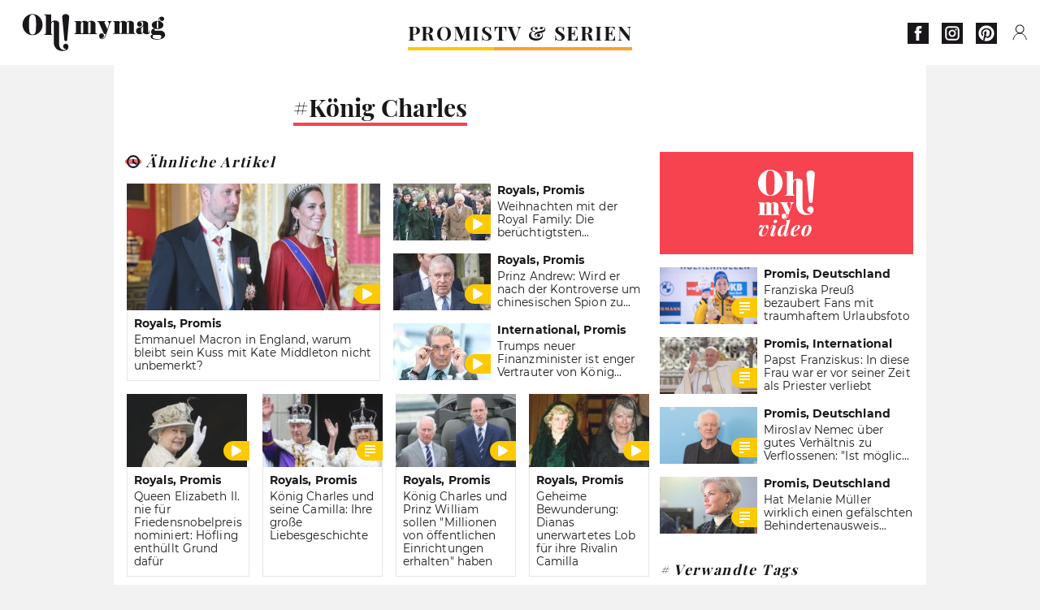

--- FILE ---
content_type: text/html; charset=UTF-8
request_url: https://www.ohmymag.de/tag/konig-charles
body_size: 143926
content:
 <!DOCTYPE html><html lang="de"><head prefix="og: http://ogp.me/ns# fb: http://ogp.me/ns/fb#"><meta charset="UTF-8"/><meta name="viewport" content="width=device-width, initial-scale=1"><meta name="google-site-verification" content="rAef73cSudep0ILlbAZnQCZXKF7GYKYZ7MvhDNKKOwY" /><meta name="p:domain_verify" content="ed60dfd024b273098738c0d069e76a94"/><link rel="manifest" href="https://www.ohmymag.de/manifest.json"><meta name="theme-color" content="#f7434f"><link rel="shortcut icon" href="https://www.ohmymag.de/assets/img/favicons/omm/favicon.ico"><link rel="icon" type="image/svg+xml" href="https://www.ohmymag.de/assets/img/favicons/omm/favicon-16x16.svg"><link href="https://cdn.privacy-mgmt.com/" rel="preconnect" crossorigin="anonymous"><link href="https://ohmymag-de-v3.ohmymag.de" rel="preconnect" crossorigin="anonymous"><link href="https://www.googletagmanager.com" rel="preconnect" crossorigin><link href="https://securepubads.g.doubleclick.net/" rel="preconnect" crossorigin><link href="https://mcdp-chidc2.outbrain.com" rel="preconnect" crossorigin><link href="https://log.outbrainimg.com" rel="preconnect" crossorigin><link href="http://tr.outbrain.com/" rel="preconnect" crossorigin><link href="https://cherry.img.pmdstatic.net/" rel="preconnect" crossorigin><link href="https://cherry.img.pmdstatic.net/" rel="preconnect" crossorigin><link rel="preload" href="https://www.ohmymag.de/assets/fonts/Montserrat-Regular.woff2?display=swap" as="font" type="font/woff2" crossorigin="anonymous" /><link rel="preload" href="https://www.ohmymag.de/assets/fonts/Montserrat-Black.woff2?display=swap" as="font" type="font/woff2" crossorigin="anonymous" /><link rel="preload" href="https://www.ohmymag.de/assets/fonts/Montserrat-Bold.woff2?display=swap" as="font" type="font/woff2" crossorigin="anonymous" /><link rel="preload" href="https://www.ohmymag.de/assets/fonts/PlayfairDisplay-Bold.woff2?display=swap" as="font" type="font/woff2" crossorigin="anonymous" /><link rel="preload" href="https://www.ohmymag.de/assets/fonts/PlayfairDisplay-BlackItalic.woff2?display=swap" as="font" type="font/woff2" crossorigin="anonymous" /><link rel="preconnect" href="https://www.ohmymag.de/xhr/popup/category" as="fetch" crossorigin="anonymous" ><link rel="preconnect" href="https://www.ohmymag.de/xhr/popup/contact" as="fetch" crossorigin="anonymous" ><link rel="stylesheet" href="https://www.ohmymag.de/assets/two/omm/common.css?t=b0cfa7c51c8b" /><link rel="stylesheet" href="https://www.ohmymag.de/assets/two/omm/flux.css?t=3ce0fae77fbf" /><style> .promis { --theme-channel: #FDC900; } .tv-serien-co { --theme-channel: #ffa024; } </style><meta property="fb:app_id" content="158483417502010"><meta property="fb:admins" content="654691368"><meta property="fb:pages" content="998966263463586"><meta property="og:title" content="König Charles"><meta property="og:type" content="website"><meta property="og:image" content="https://cherry.img.pmdstatic.net/fit/https.3A.2F.2Fimg.2Eohmymag.2Ede.2Fs3.2Fdeomm.2F1280.2Fpolitik.2Fdefault_2025-07-10_cbb52576-e2b8-4f55-8fdf-c24724e362f4.2Ejpeg/1200x675/quality/80/macrons-handkuss-sorgt-fur-aufsehen-beim-staatsbesuch-in-london.jpg"><meta property="og:url" content="https://www.ohmymag.de/tag/konig-charles"><meta property="og:description" content="Mehr 44 Videos und 38 Artikel König Charles"><meta property="og:locale" content="de_DE"><meta property="og:site_name" content="Ohmymag Deutschland"><meta name="twitter:card" content="summary_large_image"><meta name="description" content="Mehr 44 Videos und 38 Artikel König Charles"><meta name="robots" content="index,follow,max-snippet:-1,max-image-preview:large,max-video-preview:-1"><title>König Charles : Neuigkeiten, Fotos, Videos</title><link href="https://www.ohmymag.de/tag/konig-charles" rel="canonical"><link rel="next" href=https://www.ohmymag.de/tag/konig-charles/page_2.html><script type="application/ld+json">{"@context":"https:\/\/schema.org","@type":"ItemList","url":"https:\/\/www.ohmymag.de\/tag\/konig-charles","itemListElement":[{"@type":"ListItem","position":0,"name":"Emmanuel Macron in England, warum bleibt sein Kuss mit Kate Middleton nicht unbemerkt?","url":"https:\/\/www.ohmymag.de\/promis\/royals\/emmanuel-macron-in-england-warum-bleibt-sein-kuss-mit-kate-middleton-nicht-unbemerkt_art31881.html"},{"@type":"ListItem","position":1,"name":"Weihnachten mit der Royal Family: Die berüchtigtsten Kontroversen während der Feiertage","url":"https:\/\/www.ohmymag.de\/promis\/royals\/weihnachten-mit-der-royal-family-die-beruechtigtsten-kontroversen-waehrend-der-feiertage_art31007.html"},{"@type":"ListItem","position":2,"name":"Prinz Andrew: Wird er nach der Kontroverse um chinesischen Spion zu Weihnachten eingeladen?","url":"https:\/\/www.ohmymag.de\/promis\/royals\/prinz-andrew-wird-er-nach-der-kontroverse-um-chinesischen-spion-zu-weihnachten-eingeladen_art30936.html"},{"@type":"ListItem","position":3,"name":"Trumps neuer Finanzminister ist enger Vertrauter von König Charles und Königin Camilla","url":"https:\/\/www.ohmymag.de\/promis\/international\/trumps-neuer-finanzminister-ist-enger-vertrauter-von-koenig-charles-und-koenigin-camilla_art30733.html"},{"@type":"ListItem","position":4,"name":"Queen Elizabeth II. nie für Friedensnobelpreis nominiert: Höfling enthüllt Grund dafür","url":"https:\/\/www.ohmymag.de\/promis\/royals\/queen-elizabeth-ii-nie-fuer-friedensnobelpreis-nominiert-hoefling-enthuellt-grund-dafuer_art30642.html"},{"@type":"ListItem","position":5,"name":"König Charles und seine Camilla: Ihre große Liebesgeschichte ","url":"https:\/\/www.ohmymag.de\/promis\/royals\/koenig-charles-und-seine-camilla-ihre-grosse-liebesgeschichte_art30543.html"},{"@type":"ListItem","position":6,"name":"König Charles und Prinz William sollen \"Millionen von öffentlichen Einrichtungen erhalten\" haben","url":"https:\/\/www.ohmymag.de\/promis\/royals\/koenig-charles-und-prinz-william-sollen-millionen-von-oeffentlichen-einrichtungen-erhalten-haben_art30517.html"},{"@type":"ListItem","position":7,"name":"Geheime Bewunderung: Dianas unerwartetes Lob für ihre Rivalin Camilla","url":"https:\/\/www.ohmymag.de\/promis\/royals\/geheime-bewunderung-dianas-unerwartetes-lob-fuer-ihre-rivalin-camilla_art30346.html"},{"@type":"ListItem","position":8,"name":"Britisches Königshaus wegen Geschenkeliste in der Kritik: \"Brauchen eine vollständige Offenlegung\"","url":"https:\/\/www.ohmymag.de\/promis\/royals\/britisches-koenigshaus-wegen-geschenkeliste-in-der-kritik-brauchen-eine-vollstaendige-offenlegung_art30321.html"},{"@type":"ListItem","position":9,"name":"Königin Camillas Brosche im Fokus: Mit ihrem Accessoire ehrt sie Schottlands Kultur","url":"https:\/\/www.ohmymag.de\/promis\/royals\/koenigin-camillas-brosche-im-fokus-mit-diesem-accessoire-ehrt-sie-schottlands-kultur_art30179.html"},{"@type":"ListItem","position":10,"name":"König Charles ließ Prinz William angeblich eine Verzichtserklärung unterschreiben: \"Bedenken\"","url":"https:\/\/www.ohmymag.de\/promis\/royals\/koenig-charles-liess-prinz-william-angeblich-eine-verzichtserklaerung-unterschreiben-bedenken_art29849.html"},{"@type":"ListItem","position":11,"name":"König Charles: Berichten zufolge erwägt der Monarch, Zara Tindall zur Prinzessin zu ernennen","url":"https:\/\/www.ohmymag.de\/promis\/royals\/koenig-charles-berichten-zufolge-erwaegt-der-monarch-zara-tindall-zur-prinzessin-zu-ernennen_art29553.html"},{"@type":"ListItem","position":12,"name":"König Charles: Ein ehemaliger US-Präsident wollte ihn damals mit seiner Tochter verkuppeln","url":"https:\/\/www.ohmymag.de\/promis\/royals\/koenig-charles-ein-ehemaliger-us-praesident-wollte-ihn-damals-mit-seiner-tochter-verkuppeln_art29442.html"},{"@type":"ListItem","position":13,"name":"König Charles III.: So groß soll das private Vermögen des Monarchen sein","url":"https:\/\/www.ohmymag.de\/promis\/royals\/koenig-charles-iii-so-gross-soll-das-private-vermoegen-des-monarchen-sein_art29333.html"},{"@type":"ListItem","position":14,"name":"Charles, William, Kate und Co.: Royaler Dresscode gibt vor, welches Outfit immer im Koffer sein muss","url":"https:\/\/www.ohmymag.de\/promis\/royals\/charles-william-kate-und-co-royaler-dresscode-gibt-vor-welches-outfit-immer-im-koffer-sein-muss_art29238.html"},{"@type":"ListItem","position":15,"name":"Charles und Camilla feiern 19. Hochzeitstag: Damals trug nicht nur die Braut Weiß","url":"https:\/\/www.ohmymag.de\/promis\/royals\/charles-und-camilla-feiern-19-hochzeitstag-damals-trug-nicht-nur-die-braut-weiss_art29067.html"},{"@type":"ListItem","position":16,"name":"Liebes-Comeback von Charles und Camilla: Royal-Expertin gibt intime Einblicke","url":"https:\/\/www.ohmymag.de\/promis\/royals\/liebes-comeback-von-charles-und-camilla-royal-expertin-gibt-intime-einblicke_art29051.html"},{"@type":"ListItem","position":17,"name":"Camilla plaudert aus: Der kleine Louis hält die Familie auf Trab","url":"https:\/\/www.ohmymag.de\/promis\/royals\/camilla-plaudert-aus-der-kleine-prinz-louis-haelt-die-koenigliche-familie-auf-trab_art28918.html"},{"@type":"ListItem","position":18,"name":"\"Persönliche Gründe\": Prinz William muss Termin kurzfristig absagen","url":"https:\/\/www.ohmymag.de\/promis\/royals\/persoenliche-gruende-prinz-william-muss-termin-kurzfristig-absagen_art28598.html"},{"@type":"ListItem","position":19,"name":"König Charles: Die vielen Nachrichten und Karten rühren ihn zu Tränen","url":"https:\/\/www.ohmymag.de\/promis\/royals\/koenig-charles-die-vielen-nachrichten-und-karten-ruehren-ihn-zu-traenen_art28453.html"},{"@type":"ListItem","position":20,"name":"Königin Camilla in London: Shakespeare-Abend mit Judi Dench und Co.","url":"https:\/\/www.ohmymag.de\/promis\/royals\/koenigin-camilla-in-london-shakespeare-abend-mit-judi-dench-und-co_art28279.html"},{"@type":"ListItem","position":21,"name":"König Charles kehrt nach Sandringham zurück","url":"https:\/\/www.ohmymag.de\/promis\/royals\/koenig-charles-kehrt-nach-sandringham-zurueck_art28269.html"},{"@type":"ListItem","position":22,"name":"König Charles: Nostradamus' Prophezeiung deutet auf düstere Zukunft für König Charles hin","url":"https:\/\/www.ohmymag.de\/promis\/royals\/koenig-charles-nostradamus-prophezeiung-deutet-auf-duestere-zukunft-fuer-koenig-charles-hin_art28188.html"},{"@type":"ListItem","position":23,"name":"Windsor verlassen: Prinzessin Kate ist \"auf dem Weg der Besserung\"","url":"https:\/\/www.ohmymag.de\/promis\/royals\/windsor-verlassen-prinzessin-kate-ist-auf-dem-weg-der-besserung_art28142.html"},{"@type":"ListItem","position":24,"name":"Königsfamilie teilt Tipps für richtigen Umgang mit Krebspatienten","url":"https:\/\/www.ohmymag.de\/promis\/royals\/koenigsfamilie-teilt-tipps-fuer-richtigen-umgang-mit-krebspatienten_art28079.html"},{"@type":"ListItem","position":25,"name":"Fürst Albert II. schickt König Charles III. rührende Zeilen","url":"https:\/\/www.ohmymag.de\/promis\/royals\/fuerst-albert-ii-schickt-koenig-charles-iii-ruehrende-zeilen_art28058.html"},{"@type":"ListItem","position":26,"name":"Alexander von Serbien: Auch König Charles' Cousin an Krebs erkrankt","url":"https:\/\/www.ohmymag.de\/promis\/royals\/alexander-von-serbien-auch-koenig-charles-cousin-an-krebs-erkrankt_art28052.html"},{"@type":"ListItem","position":27,"name":"Gefordert wie noch nie: Prinz William im Zentrum des royalen Dramas","url":"https:\/\/www.ohmymag.de\/promis\/royals\/gefordert-wie-noch-nie-prinz-william-im-zentrum-des-royalen-dramas_art28039.html"},{"@type":"ListItem","position":28,"name":"Diese Royals dürfen den krebskranken König Charles vertreten","url":"https:\/\/www.ohmymag.de\/promis\/royals\/diese-royals-duerfen-den-krebskranken-koenig-charles-vertreten_art28027.html"},{"@type":"ListItem","position":29,"name":"Prinz Harry reist ohne Meghan zu seinem krebskranken Vater","url":"https:\/\/www.ohmymag.de\/promis\/royals\/prinz-harry-reist-ohne-meghan-zu-seinem-krebskranken-vater_art28019.html"},{"@type":"ListItem","position":30,"name":"Die Pflicht ruft: Prinz William ab Mittwoch wieder bei der Arbeit","url":"https:\/\/www.ohmymag.de\/promis\/royals\/die-pflicht-ruft-prinz-william-ab-mittwoch-wieder-bei-der-arbeit_art28006.html"},{"@type":"ListItem","position":31,"name":"Erster Auftritt nach OP: König Charles zeigt sich bestens gelaunt","url":"https:\/\/www.ohmymag.de\/promis\/royals\/erster-auftritt-nach-op-koenig-charles-zeigt-sich-bestens-gelaunt_art27973.html"},{"@type":"ListItem","position":32,"name":"Nach Kates OP: Prinz William soll bald wieder öffentlich auftreten","url":"https:\/\/www.ohmymag.de\/promis\/royals\/nach-kates-op-prinz-william-soll-bald-wieder-oeffentlich-auftreten_art27954.html"},{"@type":"ListItem","position":33,"name":"Nach zwei Wochen: Prinzessin Kate aus Krankenhaus entlassen","url":"https:\/\/www.ohmymag.de\/promis\/royals\/nach-zwei-wochen-prinzessin-kate-aus-krankenhaus-entlassen_art27801.html"},{"@type":"ListItem","position":34,"name":"Operation steht bevor: König Charles in Londoner Klinik eingetroffen","url":"https:\/\/www.ohmymag.de\/promis\/royals\/operation-steht-bevor-koenig-charles-in-londoner-klinik-eingetroffen_art27720.html"},{"@type":"ListItem","position":35,"name":"Nach Ausfall von Charles, Kate & William: Prinzessin Anne springt ein","url":"https:\/\/www.ohmymag.de\/promis\/royals\/nach-ausfall-von-charles-kate-william-prinzessin-anne-springt-ein_art27677.html"},{"@type":"ListItem","position":36,"name":"Kate und Charles im Krankenhaus: So reagiert Prinz Harry","url":"https:\/\/www.ohmymag.de\/promis\/royals\/kate-und-charles-im-krankenhaus-so-reagiert-prinz-harry_art27570.html"},{"@type":"ListItem","position":37,"name":"Prinz Harry kommt allein zu Preisverleihung in Beverly Hills","url":"https:\/\/www.ohmymag.de\/promis\/royals\/prinz-harry-kommt-allein-zu-preisverleihung-in-beverly-hills_art27544.html"},{"@type":"ListItem","position":38,"name":"Sorge um Charles & Kate: Erfuhr es Prinz Harry zuerst aus der Presse?","url":"https:\/\/www.ohmymag.de\/promis\/royals\/sorge-um-charles-kate-erfuhr-es-prinz-harry-zuerst-aus-der-presse_art27512.html"},{"@type":"ListItem","position":39,"name":"Hellseher stellt ungeheuerliche Behauptung auf: \"König Charles leidet an Depressionen\"","url":"https:\/\/www.ohmymag.de\/promis\/royals\/hellseher-stellt-ungeheuerliche-behauptung-auf-koenig-charles-leidet-an-depressionen_art27123.html"},{"@type":"ListItem","position":40,"name":"Royal Family: So lustig geht es Weihnachten auf Sandringham zu","url":"https:\/\/www.ohmymag.de\/promis\/royals\/royal-family-so-lustig-geht-es-weihnachten-auf-sandringham-zu_art26651.html"},{"@type":"ListItem","position":41,"name":"Anonyme Quelle: William und Kate wären von Harrys möglicher Rückkehr angeblich \"so begeistert wie von einem Eimer Erbrochenem\"","url":"https:\/\/www.ohmymag.de\/promis\/royals\/anonyme-quelle-william-und-kate-waeren-von-harrys-moeglicher-rueckkehr-angeblich-so-begeistert-wie-von-einem-eimer-erbrochenem_art26592.html"},{"@type":"ListItem","position":42,"name":"Royal-Tradition: Königin Camilla schmückt mit Kindern Weihnachtsbaum","url":"https:\/\/www.ohmymag.de\/promis\/royals\/royal-tradition-koenigin-camilla-schmueckt-mit-kindern-weihnachtsbaum_art26409.html"},{"@type":"ListItem","position":43,"name":"König Charles erinnert Staatschefs: \"Die Erde gehört uns nicht\"","url":"https:\/\/www.ohmymag.de\/promis\/royals\/koenig-charles-erinnert-staatschefs-die-erde-gehoert-uns-nicht_art26270.html"},{"@type":"ListItem","position":44,"name":"Enthüllungsbuch über britische Königsfamilie: Die größten Aufreger","url":"https:\/\/www.ohmymag.de\/promis\/royals\/enthuellungsbuch-ueber-britische-koenigsfamilie-die-groessten-aufreger_art26172.html"},{"@type":"ListItem","position":45,"name":"Omid Scobie behauptet in neuem Buch: \"Verwöhnter\" Charles lässt Schnürsenkel bügeln","url":"https:\/\/www.ohmymag.de\/promis\/royals\/omid-scobie-behauptet-in-neuem-buch-verwoehnter-charles-laesst-schnuersenkel-buegeln_art26129.html"},{"@type":"ListItem","position":46,"name":"K-Pop-Band Blackpink erhält britischen Verdienstorden","url":"https:\/\/www.ohmymag.de\/promis\/k-pop-band-blackpink-erhaelt-britischen-verdienstorden_art26044.html"},{"@type":"ListItem","position":47,"name":"König Charles feiert bald 75. Geburtstag: Fehlt dieser Ehrengast?","url":"https:\/\/www.ohmymag.de\/promis\/royals\/koenig-charles-feiert-bald-75-geburtstag-fehlt-dieser-ehrengast_art25588.html"},{"@type":"ListItem","position":48,"name":"König Charles: Auch die Tea Time soll künftig nachhaltiger sein","url":"https:\/\/www.ohmymag.de\/promis\/royals\/koenig-charles-auch-die-tea-time-soll-kuenftig-nachhaltiger-sein_art25490.html"},{"@type":"ListItem","position":49,"name":"König Charles: Neuer Thron aus Plastik","url":"https:\/\/www.ohmymag.de\/promis\/royals\/koenig-charles-neuer-thron-aus-plastik_art25529.html"},{"@type":"ListItem","position":50,"name":"König Charles: Wird er mit dieser historischen Tradition brechen?","url":"https:\/\/www.ohmymag.de\/promis\/royals\/koenig-charles-wird-er-mit-dieser-historischen-tradition-brechen_art24811.html"},{"@type":"ListItem","position":51,"name":"Queen Elizabeth: Diesen Wunsch hat sie Edward VIII. verwehrt","url":"https:\/\/www.ohmymag.de\/promis\/royals\/queen-elizabeth-diesen-wunsch-hat-sie-edward-viii-verwehrt_art20861.html"},{"@type":"ListItem","position":52,"name":"Highland Games: Das macht König Charles' Auftritt so besonders","url":"https:\/\/www.ohmymag.de\/promis\/royals\/highland-games-das-macht-koenig-charles-auftritt-so-besonders_art24058.html"},{"@type":"ListItem","position":53,"name":"Tragische Todesfälle: Diese Royals starben viel zu früh","url":"https:\/\/www.ohmymag.de\/promis\/royals\/tragische-todesfaelle-diese-royals-starben-viel-zu-frueh_art23990.html"},{"@type":"ListItem","position":54,"name":"Kevin Burke: Die erste große Liebe von Königin Camilla ist verstorben","url":"https:\/\/www.ohmymag.de\/promis\/royals\/kevin-burke-die-erste-grosse-liebe-von-koenigin-camilla-ist-verstorben_art23793.html"},{"@type":"ListItem","position":55,"name":"König Charles übt Druck auf die Regierung in Bezug auf UFO-Existenz aus: \"Gebt die Wahrheit bekannt\"","url":"https:\/\/www.ohmymag.de\/promis\/royals\/koenig-charles-uebt-druck-auf-die-regierung-in-bezug-auf-ufo-existenz-aus-gebt-die-wahrheit-bekannt_art23545.html"},{"@type":"ListItem","position":56,"name":"Charles & Camilla: Emotionaler Start in Balmoral-Ferien steht bevor","url":"https:\/\/www.ohmymag.de\/promis\/royals\/charles-camilla-emotionaler-start-in-balmoral-ferien-steht-bevor_art23369.html"},{"@type":"ListItem","position":57,"name":"Royal Ascot: Das wichtigste Pferderennen des Jahres startet am 20. Juni","url":"https:\/\/www.ohmymag.de\/promis\/royals\/royal-ascot-das-feinste-huetchenspiel-der-welt_art22453.html"},{"@type":"ListItem","position":58,"name":"Zum Vatertag zeigt König Charles ein Bild mit Prinz Harry","url":"https:\/\/www.ohmymag.de\/promis\/royals\/zum-vatertag-zeigt-koenig-charles-ein-bild-mit-prinz-harry_art22445.html"},{"@type":"ListItem","position":59,"name":"Königin Camilla: Diesen wenig bekannten Titel erhält sie nach dem Tod von König Charles","url":"https:\/\/www.ohmymag.de\/promis\/royals\/koenigin-camilla-diesen-wenig-bekannten-titel-erhaelt-sie-nach-dem-tod-von-koenig-charles_art22284.html"},{"@type":"ListItem","position":60,"name":"Prinz Louis: Fast hätte er keinen Titel erhalten","url":"https:\/\/www.ohmymag.de\/promis\/royals\/prinz-louis-fast-haette-er-keinen-titel-erhalten_art22369.html"},{"@type":"ListItem","position":61,"name":"Trooping the Colour: So läuft König Charles' Geburtstagsparade ab","url":"https:\/\/www.ohmymag.de\/promis\/royals\/trooping-the-colour-so-laeuft-koenig-charles-geburtstagsparade-ab_art22307.html"},{"@type":"ListItem","position":62,"name":"Nach Aussage vor Londoner Gericht: Prinz Harry zurück in Kalifornien","url":"https:\/\/www.ohmymag.de\/promis\/royals\/nach-aussage-vor-londoner-gericht-prinz-harry-zurueck-in-kalifornien_art22233.html"},{"@type":"ListItem","position":63,"name":"Hoher Besuch für König Charles und Königin Camilla in Windsor","url":"https:\/\/www.ohmymag.de\/promis\/royals\/hoher-besuch-fuer-koenig-charles-und-koenigin-camilla-in-windsor_art22224.html"},{"@type":"ListItem","position":64,"name":"Prinz Harry wird in Londoner Gericht erwartet: Darum geht's im Prozess","url":"https:\/\/www.ohmymag.de\/promis\/royals\/prinz-harry-wird-in-londoner-gericht-erwartet-darum-gehts-im-prozess_art22119.html"},{"@type":"ListItem","position":65,"name":"König Charles III.: Aktivisten stehlen drei Lämmer von seinem Anwesen","url":"https:\/\/www.ohmymag.de\/promis\/royals\/koenig-charles-iii-aktivisten-stehlen-drei-laemmer-von-seinem-anwesen_art21931.html"},{"@type":"ListItem","position":66,"name":"König Charles und Prinz William: In Streit um 13 Millionen Pfund teures Restaurierungsprojekt verwickelt?","url":"https:\/\/www.ohmymag.de\/promis\/royals\/koenig-charles-und-prinz-william-in-streit-um-13-millionen-pfund-teures-restaurierungsprojekt-verwickelt_art21908.html"},{"@type":"ListItem","position":67,"name":"König Charles III.: Zweite Krönung in Schottland","url":"https:\/\/www.ohmymag.de\/promis\/royals\/koenig-charles-iii-zweite-kroenung-in-schottland_art21901.html"},{"@type":"ListItem","position":68,"name":"Kate ist eine echte \"Friedensstifterin\" zwischen den Royals","url":"https:\/\/www.ohmymag.de\/promis\/royals\/kate-ist-eine-echte-friedensstifterin-zwischen-den-royals_art21841.html"},{"@type":"ListItem","position":69,"name":"Wird König Charles III. nie in den Buckingham Palast ziehen?","url":"https:\/\/www.ohmymag.de\/promis\/royals\/wird-koenig-charles-iii-nie-in-den-buckingham-palast-ziehen_art21688.html"}],"name":"König Charles"}</script><script type="application/ld+json">{"@context":"https:\/\/schema.org","@type":"BreadcrumbList","itemListElement":[[{"@type":"ListItem","position":1,"item":{"@type":"Thing","@id":"https:\/\/www.ohmymag.de\/tag\/konig-charles","name":"König Charles"}}]]}</script><script type="application/ld+json">{"@context":"https:\/\/schema.org","@type":"WebPage","url":"https:\/\/www.ohmymag.de\/tag\/konig-charles","publisher":{"@type":"Organization","name":"Ohmymag Deutschland","url":"https:\/\/www.ohmymag.de\/","logo":{"@type":"ImageObject","url":"https:\/\/www.ohmymag.de\/assets\/img\/omm.png"},"sameAs":["https:\/\/www.facebook.com\/OhmymagDE\/","https:\/\/www.instagram.com\/ohmymag.de\/","https:\/\/www.pinterest.com\/ohmymag_de\/"]},"name":"König Charles"}</script><script> window.cherryStore = { assetsPath: "https://www.ohmymag.de/assets/", imgPath: "https://www.ohmymag.de/assets/img/", environments: { pageName: "page-flux", pageType: "", ajax: !!"", device: "desktop", mobile: !!"", tablet: !!"", desktop: !!"1", bot: !!"", env: "prod", }, website: { abbr: "OMMDE", theme: "two", code_lang: "de_DE", country: "DE", lang: "de", host: "www.ohmymag.de", prefix: "omm", group: "Ohmymag", group_prefix: "omm", }, analytics: { dimensions: {"dimension9":"web","dimension10":"Other"}, metrics: "", }, urls: { contact: "https://www.ohmymag.de/xhr/contact/", popup: "https://www.ohmymag.de/xhr/popup/", podcasts: "", }, trackings: {"ividence":false,"firefly":"\/\/fly.ohmymag.de\/","mediego":false,"mediarithmics":"pm-ohmymag-de","facebook":"1016216741814975","facebook_pages":"998966263463586","facebook_app_id":"158483417502010","facebook_admin_id":"654691368","twitter":"nygei","analytics":"UA-70272366-2","sticky":true,"ias":"10763","snapchat":"8c9e6c94-a168-47f9-930b-d1e003076be8","taboola":"1644220","tradedoubler":false,"adways":"2gbvkGd","mediametrie":false,"estatNetMeasur":false,"adrock":"f383a853-f205-46d2-9aa5-7a61812c5afe","squadata":false,"comscore":"19763370","skimlinks":false,"ab_tasty":false,"id5":"169","confiant":"NJJp-JaWVAuzzBULb9NCdlIRzgg","pandg":false,"searchconsole":"rAef73cSudep0ILlbAZnQCZXKF7GYKYZ7MvhDNKKOwY","outbrain":"006add8f2d8cc8a60e8f3b71463b028003,005cec9f7f96bae12feb6a8aa75c823f61,004c4e978a282f3d18936c48a35c31f2ce,00776e66133c6b9388e60c90fe660fd53d,00531bd4df222ae4c54cdf3d0fa682e916,004ff6c6be1239b288562e36a466c959bb,003891eec21b7ba5ff7a898aba53a6fe89,00c857bd48ada55aad1aea18c3281e585c,0066b802ec8bbf3c015dddbf270ba3c222,00677a82d708370adfed1ef0125c9a317b","criteo":false,"nonliCode":"1432","nonliUrl":"https:\/\/l.ohmymag.de\/sdk.js"}, pwa: {"enabled":"1"}, batch: {"vapidPublicKey":"BAcGHtDdCc0Qs6\/uG2mbmK07d7+UtdDIJyxAq6jcf5IrISrligI4jHioGiLzleN3UjwwLuvBn3e1u+Br9vnaaUg=","newsVapidPublicKey":"BIrXoG6bUmfJqdkAag5eSQOyMmSR0M7ygT+FuOg\/TkaN\/tuynCOALckwt\/YpEreWJCYpQpgMCmtb0haXsGPu0JY=","authKey":"2.q\/m8LADtsFmeGbQ2Qxt8R3r5SdHGMdzsmH5nX+NNALo=","newsAuthKey":"2.LQRfnf5caWJNG3ozIiTh\/mfWPSDm5dHPc2IGsWtc8TM=","subdomain":"ohmymag.de","newsSubdomain":"news.ohmymag.de","apiKey":"CA5402D278E543BB9F5C0E85712BBB21","newsApiKey":"BD0B5E9C997A464D99A96BA99A82C788","text":"Verpassen Sie keine unserer Neuigkeiten!","positiveSubBtnLabel":"Abonnieren Sie","negativeBtnLabel":"Nein danke","backgroundColor":"#f7434f","hoverBackgroundColor":"#f7434f","textColor":"#FFFFFF"}, gdpr: {"cdn":"https:\/\/ohmymag-de-v3.ohmymag.de","privacy_manager":"371922","notice_url":false,"confirmation":false,"consent_scroll":false}, pmc: {"env":false,"starter":false,"bookmark":false,"coreads":"https:\/\/tra.scds.pmdstatic.net\/advertising-core\/5\/core-ads.js","newsletter":false,"notifications":false}, abtest: {"enable":false,"conditions":null,"apply":false,"status":0}, isNewsDomain: 0 }; </script></head><body class="desktop page-flux " data-pmc-starter-conf='{"ua":"UA-70272366-2"}'><header class="header"><nav class="navbar"><ul class="navigation"><li><div class="navbar__button navbar__button--menu btn-menu"></div></li><li class="navbar__logo"><a href="https://www.ohmymag.de/" class="navbar__button navbar__button--logo" title="Ohmymag Deutschland"></a></li><li class="topbar"><div class="topbar__socials"><ul><li><a class="topbar__socials--facebook" title="Ohmymag Deutschland" target="_blank" rel="noopener nofollow" href="https://www.facebook.com/OhmymagDE/"></a></li><li><a class="topbar__socials--instagram" title="Ohmymag Deutschland" target="_blank" rel="noopener nofollow" href="https://www.instagram.com/ohmymag.de/"></a></li><li><a class="topbar__socials--pinterest" title="Ohmymag Deutschland" target="_blank" rel="noopener nofollow" href="https://www.pinterest.com/ohmymag_de/"></a></li></ul></div><div class="navbar__button navbar__button--pmc pmc-authentification" id="pmc-auth"><span>Connexion</span></div><div class="navbar__button navbar__button--pmc" id="pmc-account"><span>Mon compte</span><div class="navbar__button navbar__button--pmc__dropdown"><ul><li class="pmc-profile">Mon profil</li><li class="pmc-custom-link" data-path="bookmark">Mes favoris</li><li class="pmc-local-link" data-path="notifications">Notifications</li><li class="pmc-auth-logout">Déconnexion</li></ul></div></div></li></ul></nav><div class="popup popup-menu popup--close"><div class="popup__overlay"></div><nav class="menu-website"><ul class="menu-website__categories"><li class="menu-website__category menu-website__category--children promis"><a href="https://www.ohmymag.de/promis" class="menu-website__title" >PROMIS</a><div class="menu-website__button"></div><ul class="menu-website__subcategories"><li><a href="https://www.ohmymag.de/promis/deutschland" class="menu-website__subtitle" >DEUTSCHLAND</a></li><li><a href="https://www.ohmymag.de/promis/international" class="menu-website__subtitle" >INTERNATIONAL</a></li><li><a href="https://www.ohmymag.de/promis/royals" class="menu-website__subtitle" >ROYALS</a></li><li class="empty"></li></ul></li><li class="menu-website__category tv-serien-co"><a href="https://www.ohmymag.de/tv-serien" class="menu-website__title" >TV &amp; SERIEN </a><div class="menu-website__button"></div></li></ul><ul class="menu-website__links"><li class="menu-website--newsletter"><div class="menu-website__link newsletter-open" data-origin="menu">Newsletter</div></li><li><a class="menu-website__link" href="https://www.ohmymag.de/about-us.html">Über uns</a></li><li><a class="menu-website__link" href="https://www.prismamedia.com/terms-de/" target="_blank">Impressum</a></li><li><div class="menu-website__link popup-contact--trigger">Kontakt</div></li></ul></nav></div></header><div class="special" id="special-container"><div class="ads-core-placer" id="special" data-ads-core='{"device": "desktop,tablet,mobile", "type": "Out-Of-Banner"}'></div></div><div class="data_tester" id="data_tester-container"><div class="ads-core-placer" id="data_tester" data-ads-core='{"device": "desktop,tablet,mobile", "type": "Out-Of-Banner2"}'></div></div><div class="interstitial" id="interstitial-container"><div class="ads-core-placer" id="interstitial" data-ads-core='{"device": "desktop,tablet,mobile", "type": "Postitiel"}'></div></div><div class="postitiel_v2" id="postitiel_v2-container"><div class="ads-core-placer" id="postitiel_v2" data-ads-core='{"device": "desktop,tablet,mobile", "type": "Postitiel_V2"}'></div></div><div class="footer-web" id="footer_web-container"><div class="ads-core-placer" id="footer_web" data-ads-core='{"device": "desktop,tablet,mobile", "type": "footer-web"}'></div></div><script> cherryStore['category'] = { id: "", slug: "", label: "", }; </script><div class="headline layout-grid navbar--fix"><div class="layout-grid__inner"><div class="layout-grid__cell layout-grid__cell--span-8-desktop layout-grid__cell--span-4-phone"><div class="tag-head"><div class="tag-head--thumbnail tag-head--thumbnail--no-image"><div class="tag-head--thumbnail--label"><h1 class="tag-head--thumbnail--tag"><span>#König Charles</span></h1></div></div></div></div></div><div class="layout-grid__inner"><div class="layout-grid__cell layout-grid__cell--span-8-desktop layout-grid__cell--span-4-phone"><div class="cards-container"><span class="cards-container-title"><span class="icon icon-time"></span> Ähnliche Artikel</span><div class="layout-grid"><div class="layout-grid__inner"><div class="layout-grid__cell layout-grid__cell--span-12-desktop layout-grid__cell--span-6-phone"><div class="layout-grid__inner"><div class="layout-grid__cell layout-grid__cell--span-6-desktop layout-grid__cell--span-6-phone"><div class="card-two card-two--large promis "><div class="card-two--thumbnail"><div class="card-two--thumbnail--type article-type-icon article-type-icon--video"></div><picture><source srcset="https://cherry.img.pmdstatic.net/scale/https.3A.2F.2Fimg.2Eohmymag.2Ede.2Fs3.2Fdeomm.2F1280.2Fpolitik.2Fdefault_2025-07-10_cbb52576-e2b8-4f55-8fdf-c24724e362f4.2Ejpeg/autox176/quality/80/macrons-handkuss-sorgt-fur-aufsehen-beim-staatsbesuch-in-london.jpg 1x, https://cherry.img.pmdstatic.net/scale/https.3A.2F.2Fimg.2Eohmymag.2Ede.2Fs3.2Fdeomm.2F1280.2Fpolitik.2Fdefault_2025-07-10_cbb52576-e2b8-4f55-8fdf-c24724e362f4.2Ejpeg/autox352/quality/80/macrons-handkuss-sorgt-fur-aufsehen-beim-staatsbesuch-in-london.jpg 2x" media="(max-width: 839px)"><source srcset="https://cherry.img.pmdstatic.net/fit/https.3A.2F.2Fimg.2Eohmymag.2Ede.2Fs3.2Fdeomm.2F460.2Fpolitik.2Fdefault_2025-07-10_cbb52576-e2b8-4f55-8fdf-c24724e362f4.2Ejpeg/312x156/quality/80/macrons-handkuss-sorgt-fur-aufsehen-beim-staatsbesuch-in-london.jpg 1x, https://cherry.img.pmdstatic.net/fit/https.3A.2F.2Fimg.2Eohmymag.2Ede.2Fs3.2Fdeomm.2F1024.2Fpolitik.2Fdefault_2025-07-10_cbb52576-e2b8-4f55-8fdf-c24724e362f4.2Ejpeg/624x312/quality/80/macrons-handkuss-sorgt-fur-aufsehen-beim-staatsbesuch-in-london.jpg 2x" media="(min-width: 840px)"><img srcset="https://cherry.img.pmdstatic.net/scale/https.3A.2F.2Fimg.2Eohmymag.2Ede.2Fs3.2Fdeomm.2F1280.2Fpolitik.2Fdefault_2025-07-10_cbb52576-e2b8-4f55-8fdf-c24724e362f4.2Ejpeg/autox176/quality/80/macrons-handkuss-sorgt-fur-aufsehen-beim-staatsbesuch-in-london.jpg" alt="Emmanuel Macron in England, warum bleibt sein Kuss mit Kate Middleton nicht unbemerkt?" loading="lazy" class="card-two--thumbnail--img" src="[data-uri]"></picture></div><div class="card-two__content"><div class="card-two__content--tags "><span> Royals, Promis </span></div><div class="card-two__content--title"><a class="card-two--article-url" href="https://www.ohmymag.de/promis/royals/emmanuel-macron-in-england-warum-bleibt-sein-kuss-mit-kate-middleton-nicht-unbemerkt_art31881.html">Emmanuel Macron in England, warum bleibt sein Kuss mit Kate Middleton nicht unbemerkt?</a></div></div></div></div><div class="layout-grid__cell layout-grid__cell--span-6-desktop layout-grid__cell--span-6-phone"><div class="layout-grid__inner"><article class="layout-grid__cell layout-grid__cell--span-12-desktop layout-grid__cell--span-6-phone"><div class="card-two card-two--feed promis "><div class="card-two--thumbnail"><div class="card-two--thumbnail--type article-type-icon article-type-icon--video"></div><img class="card-two--thumbnail--img" src="[data-uri]" srcset="https://cherry.img.pmdstatic.net/fit/https.3A.2F.2Fimg.2Eohmymag.2Ede.2Fs3.2Fdeomm.2F125.2Funterhaltung.2Fdefault_2024-12-31_53c7c793-77a0-4132-8f05-c063d9a5fba2.2Ejpeg/120x70/quality/80/konig-charles-prinz-william-weihnachten-traditionen-kontroversen.jpg 1x, https://cherry.img.pmdstatic.net/fit/https.3A.2F.2Fimg.2Eohmymag.2Ede.2Fs3.2Fdeomm.2F250.2Funterhaltung.2Fdefault_2024-12-31_53c7c793-77a0-4132-8f05-c063d9a5fba2.2Ejpeg/240x140/quality/80/konig-charles-prinz-william-weihnachten-traditionen-kontroversen.jpg 2x" loading="lazy" width="120" height="70" alt="Weihnachten mit der Royal Family: Die berüchtigtsten Kontroversen während der Feiertage"></div><div class="card-two__content"><div class="card-two__content--tags "><span> Royals, Promis </span></div><div class="card-two__content--title"><a class="card-two--article-url" href="https://www.ohmymag.de/promis/royals/weihnachten-mit-der-royal-family-die-beruechtigtsten-kontroversen-waehrend-der-feiertage_art31007.html">Weihnachten mit der Royal Family: Die berüchtigtsten Kontroversen während der Feiertage</a></div></div></div></article><article class="layout-grid__cell layout-grid__cell--span-12-desktop layout-grid__cell--span-6-phone"><div class="card-two card-two--feed promis "><div class="card-two--thumbnail"><div class="card-two--thumbnail--type article-type-icon article-type-icon--video"></div><img class="card-two--thumbnail--img" src="[data-uri]" srcset="https://cherry.img.pmdstatic.net/fit/https.3A.2F.2Fimg.2Eohmymag.2Ede.2Fs3.2Fdeomm.2F125.2Funterhaltung.2Fdefault_2024-12-16_86f98375-dbdc-47d6-b2be-e1015a4d5da6.2Ejpeg/120x70/quality/80/prinz-andrew-konig-charles-spion-kontroverse-weihnachten-geschaftsmann.jpg 1x, https://cherry.img.pmdstatic.net/fit/https.3A.2F.2Fimg.2Eohmymag.2Ede.2Fs3.2Fdeomm.2F250.2Funterhaltung.2Fdefault_2024-12-16_86f98375-dbdc-47d6-b2be-e1015a4d5da6.2Ejpeg/240x140/quality/80/prinz-andrew-konig-charles-spion-kontroverse-weihnachten-geschaftsmann.jpg 2x" loading="lazy" width="120" height="70" alt="Prinz Andrew: Wird er nach der Kontroverse um chinesischen Spion zu Weihnachten eingeladen?"></div><div class="card-two__content"><div class="card-two__content--tags "><span> Royals, Promis </span></div><div class="card-two__content--title"><a class="card-two--article-url" href="https://www.ohmymag.de/promis/royals/prinz-andrew-wird-er-nach-der-kontroverse-um-chinesischen-spion-zu-weihnachten-eingeladen_art30936.html">Prinz Andrew: Wird er nach der Kontroverse um chinesischen Spion zu Weihnachten eingeladen?</a></div></div></div></article><article class="layout-grid__cell layout-grid__cell--span-12-desktop layout-grid__cell--span-6-phone"><div class="card-two card-two--feed promis "><div class="card-two--thumbnail"><div class="card-two--thumbnail--type article-type-icon article-type-icon--video"></div><img class="card-two--thumbnail--img" src="[data-uri]" srcset="https://cherry.img.pmdstatic.net/fit/https.3A.2F.2Fimg.2Eohmymag.2Ede.2Fs3.2Fdeomm.2F125.2Fpolitik.2Fdefault_2024-11-25_09ac9662-df72-44b2-bc93-904c89e9c406.2Ejpeg/120x70/quality/80/scott-bessent-finanzminister-usa-donald-trump.jpg 1x, https://cherry.img.pmdstatic.net/fit/https.3A.2F.2Fimg.2Eohmymag.2Ede.2Fs3.2Fdeomm.2F250.2Fpolitik.2Fdefault_2024-11-25_09ac9662-df72-44b2-bc93-904c89e9c406.2Ejpeg/240x140/quality/80/scott-bessent-finanzminister-usa-donald-trump.jpg 2x" loading="lazy" width="120" height="70" alt="Trumps neuer Finanzminister ist enger Vertrauter von König Charles und Königin Camilla"></div><div class="card-two__content"><div class="card-two__content--tags "><span> International, Promis </span></div><div class="card-two__content--title"><a class="card-two--article-url" href="https://www.ohmymag.de/promis/international/trumps-neuer-finanzminister-ist-enger-vertrauter-von-koenig-charles-und-koenigin-camilla_art30733.html">Trumps neuer Finanzminister ist enger Vertrauter von König Charles und Königin Camilla</a></div></div></div></article></div></div></div></div><div class="layout-grid__cell layout-grid__cell--span-12-desktop layout-grid__cell--span-6-phone"><div class="card-related--scroll"><article><div class="card-two card-two--top promis "><div class="card-two--thumbnail"><div class="card-two--thumbnail--type article-type-icon article-type-icon--video"></div><img class="card-two--thumbnail--img" src="[data-uri]" srcset="https://cherry.img.pmdstatic.net/fit/https.3A.2F.2Fimg.2Eohmymag.2Ede.2Fs3.2Fdeomm.2F250.2Fqueen-elizabeth-ii.2Fdefault_2024-11-15_2f38936f-89e1-4ab5-bac8-615fbcccdce4.2Ejpeg/148x90/quality/80/queen-friedensnobelpreis-nominierung-commonwealth.jpg 1x, https://cherry.img.pmdstatic.net/fit/https.3A.2F.2Fimg.2Eohmymag.2Ede.2Fs3.2Fdeomm.2F300.2Fqueen-elizabeth-ii.2Fdefault_2024-11-15_2f38936f-89e1-4ab5-bac8-615fbcccdce4.2Ejpeg/296x180/quality/80/queen-friedensnobelpreis-nominierung-commonwealth.jpg 2x" loading="lazy" width="148" height="90" alt="Queen Elizabeth II. nie für Friedensnobelpreis nominiert: Höfling enthüllt Grund dafür"></div><div class="card-two__content"><div class="card-two__content--tags "><span> Royals, Promis </span></div><div class="card-two__content--title"><a class="card-two--article-url" href="https://www.ohmymag.de/promis/royals/queen-elizabeth-ii-nie-fuer-friedensnobelpreis-nominiert-hoefling-enthuellt-grund-dafuer_art30642.html">Queen Elizabeth II. nie für Friedensnobelpreis nominiert: Höfling enthüllt Grund dafür</a></div></div></div></article><article><div class="card-two card-two--top promis "><div class="card-two--thumbnail"><div class="card-two--thumbnail--type article-type-icon article-type-icon--text"></div><img class="card-two--thumbnail--img" src="[data-uri]" srcset="https://cherry.img.pmdstatic.net/fit/https.3A.2F.2Fimg.2Eohmymag.2Ede.2Fs3.2Fdeomm.2F250.2Funterhaltung.2Fdefault_2024-11-06_460241cc-2aac-4737-9df4-16a86dffeae2.2Ejpeg/148x90/quality/80/konig-charles-camilla-liebe-geschichte.jpg 1x, https://cherry.img.pmdstatic.net/fit/https.3A.2F.2Fimg.2Eohmymag.2Ede.2Fs3.2Fdeomm.2F300.2Funterhaltung.2Fdefault_2024-11-06_460241cc-2aac-4737-9df4-16a86dffeae2.2Ejpeg/296x180/quality/80/konig-charles-camilla-liebe-geschichte.jpg 2x" loading="lazy" width="148" height="90" alt="König Charles und seine Camilla: Ihre große Liebesgeschichte "></div><div class="card-two__content"><div class="card-two__content--tags "><span> Royals, Promis </span></div><div class="card-two__content--title"><a class="card-two--article-url" href="https://www.ohmymag.de/promis/royals/koenig-charles-und-seine-camilla-ihre-grosse-liebesgeschichte_art30543.html">König Charles und seine Camilla: Ihre große Liebesgeschichte </a></div></div></div></article><article><div class="card-two card-two--top promis "><div class="card-two--thumbnail"><div class="card-two--thumbnail--type article-type-icon article-type-icon--video"></div><img class="card-two--thumbnail--img" src="[data-uri]" srcset="https://cherry.img.pmdstatic.net/fit/https.3A.2F.2Fimg.2Eohmymag.2Ede.2Fs3.2Fdeomm.2F250.2Funterhaltung.2Fdefault_2024-11-04_763443a3-edf9-42f6-b827-975273000b4d.2Ejpeg/148x90/quality/80/konig-charles-prinz-william-geld-vermogen-finanzen-anschuldigungen-immobilien.jpg 1x, https://cherry.img.pmdstatic.net/fit/https.3A.2F.2Fimg.2Eohmymag.2Ede.2Fs3.2Fdeomm.2F300.2Funterhaltung.2Fdefault_2024-11-04_763443a3-edf9-42f6-b827-975273000b4d.2Ejpeg/296x180/quality/80/konig-charles-prinz-william-geld-vermogen-finanzen-anschuldigungen-immobilien.jpg 2x" loading="lazy" width="148" height="90" alt="König Charles und Prinz William sollen &quot;Millionen von öffentlichen Einrichtungen erhalten&quot; haben"></div><div class="card-two__content"><div class="card-two__content--tags "><span> Royals, Promis </span></div><div class="card-two__content--title"><a class="card-two--article-url" href="https://www.ohmymag.de/promis/royals/koenig-charles-und-prinz-william-sollen-millionen-von-oeffentlichen-einrichtungen-erhalten-haben_art30517.html">König Charles und Prinz William sollen &quot;Millionen von öffentlichen Einrichtungen erhalten&quot; haben</a></div></div></div></article><article><div class="card-two card-two--top promis "><div class="card-two--thumbnail"><div class="card-two--thumbnail--type article-type-icon article-type-icon--video"></div><img class="card-two--thumbnail--img" src="[data-uri]" srcset="https://cherry.img.pmdstatic.net/fit/https.3A.2F.2Fimg.2Eohmymag.2Ede.2Fs3.2Fdeomm.2F250.2Funterhaltung.2Fdefault_2024-10-17_16bdb8fc-77a3-4581-be93-89c3f533afb5.2Ejpeg/148x90/quality/80/prinzessin-diana-camilla-affare-prince-charles-wertschatzung.jpg 1x, https://cherry.img.pmdstatic.net/fit/https.3A.2F.2Fimg.2Eohmymag.2Ede.2Fs3.2Fdeomm.2F300.2Funterhaltung.2Fdefault_2024-10-17_16bdb8fc-77a3-4581-be93-89c3f533afb5.2Ejpeg/296x180/quality/80/prinzessin-diana-camilla-affare-prince-charles-wertschatzung.jpg 2x" loading="lazy" width="148" height="90" alt="Geheime Bewunderung: Dianas unerwartetes Lob für ihre Rivalin Camilla"></div><div class="card-two__content"><div class="card-two__content--tags "><span> Royals, Promis </span></div><div class="card-two__content--title"><a class="card-two--article-url" href="https://www.ohmymag.de/promis/royals/geheime-bewunderung-dianas-unerwartetes-lob-fuer-ihre-rivalin-camilla_art30346.html">Geheime Bewunderung: Dianas unerwartetes Lob für ihre Rivalin Camilla</a></div></div></div></article></div></div><article class="layout-grid__cell layout-grid__cell--span-6-desktop layout-grid__cell--span-6-phone"><div class="card-two card-two--large promis "><div class="card-two--thumbnail"><div class="card-two--thumbnail--type article-type-icon article-type-icon--video"></div><picture><source srcset="https://cherry.img.pmdstatic.net/scale/https.3A.2F.2Fimg.2Eohmymag.2Ede.2Fs3.2Fdeomm.2F1280.2Funterhaltung.2Fdefault_2024-10-15_1e4a2a2e-71b3-45e4-b88a-1e71088cf658.2Ejpeg/autox176/quality/80/schmuck-royals-geschenke-liste.jpg 1x, https://cherry.img.pmdstatic.net/scale/https.3A.2F.2Fimg.2Eohmymag.2Ede.2Fs3.2Fdeomm.2F1280.2Funterhaltung.2Fdefault_2024-10-15_1e4a2a2e-71b3-45e4-b88a-1e71088cf658.2Ejpeg/autox352/quality/80/schmuck-royals-geschenke-liste.jpg 2x" media="(max-width: 839px)"><source srcset="https://cherry.img.pmdstatic.net/fit/https.3A.2F.2Fimg.2Eohmymag.2Ede.2Fs3.2Fdeomm.2F460.2Funterhaltung.2Fdefault_2024-10-15_1e4a2a2e-71b3-45e4-b88a-1e71088cf658.2Ejpeg/312x156/quality/80/schmuck-royals-geschenke-liste.jpg 1x, https://cherry.img.pmdstatic.net/fit/https.3A.2F.2Fimg.2Eohmymag.2Ede.2Fs3.2Fdeomm.2F1024.2Funterhaltung.2Fdefault_2024-10-15_1e4a2a2e-71b3-45e4-b88a-1e71088cf658.2Ejpeg/624x312/quality/80/schmuck-royals-geschenke-liste.jpg 2x" media="(min-width: 840px)"><img srcset="https://cherry.img.pmdstatic.net/scale/https.3A.2F.2Fimg.2Eohmymag.2Ede.2Fs3.2Fdeomm.2F1280.2Funterhaltung.2Fdefault_2024-10-15_1e4a2a2e-71b3-45e4-b88a-1e71088cf658.2Ejpeg/autox176/quality/80/schmuck-royals-geschenke-liste.jpg" alt="Britisches Königshaus wegen Geschenkeliste in der Kritik: &quot;Brauchen eine vollständige Offenlegung&quot;" loading="lazy" class="card-two--thumbnail--img" src="[data-uri]"></picture></div><div class="card-two__content"><div class="card-two__content--tags "><span> Royals, Promis </span></div><div class="card-two__content--title"><a class="card-two--article-url" href="https://www.ohmymag.de/promis/royals/britisches-koenigshaus-wegen-geschenkeliste-in-der-kritik-brauchen-eine-vollstaendige-offenlegung_art30321.html">Britisches Königshaus wegen Geschenkeliste in der Kritik: &quot;Brauchen eine vollständige Offenlegung&quot;</a></div></div></div></article><article class="layout-grid__cell layout-grid__cell--span-6-desktop layout-grid__cell--span-6-phone"><div class="card-two card-two--large promis "><div class="card-two--thumbnail"><div class="card-two--thumbnail--type article-type-icon article-type-icon--video"></div><picture><source srcset="https://cherry.img.pmdstatic.net/scale/https.3A.2F.2Fimg.2Eohmymag.2Ede.2Fs3.2Fdeomm.2F1280.2Funterhaltung.2Fdefault_2024-10-01_5ea82ea6-43d0-48b7-a816-4ca692020251.2Ejpeg/autox176/quality/80/camilla-charles-brosche-royals.jpg 1x, https://cherry.img.pmdstatic.net/scale/https.3A.2F.2Fimg.2Eohmymag.2Ede.2Fs3.2Fdeomm.2F1280.2Funterhaltung.2Fdefault_2024-10-01_5ea82ea6-43d0-48b7-a816-4ca692020251.2Ejpeg/autox352/quality/80/camilla-charles-brosche-royals.jpg 2x" media="(max-width: 839px)"><source srcset="https://cherry.img.pmdstatic.net/fit/https.3A.2F.2Fimg.2Eohmymag.2Ede.2Fs3.2Fdeomm.2F460.2Funterhaltung.2Fdefault_2024-10-01_5ea82ea6-43d0-48b7-a816-4ca692020251.2Ejpeg/312x156/quality/80/camilla-charles-brosche-royals.jpg 1x, https://cherry.img.pmdstatic.net/fit/https.3A.2F.2Fimg.2Eohmymag.2Ede.2Fs3.2Fdeomm.2F1024.2Funterhaltung.2Fdefault_2024-10-01_5ea82ea6-43d0-48b7-a816-4ca692020251.2Ejpeg/624x312/quality/80/camilla-charles-brosche-royals.jpg 2x" media="(min-width: 840px)"><img srcset="https://cherry.img.pmdstatic.net/scale/https.3A.2F.2Fimg.2Eohmymag.2Ede.2Fs3.2Fdeomm.2F1280.2Funterhaltung.2Fdefault_2024-10-01_5ea82ea6-43d0-48b7-a816-4ca692020251.2Ejpeg/autox176/quality/80/camilla-charles-brosche-royals.jpg" alt="Königin Camillas Brosche im Fokus: Mit ihrem Accessoire ehrt sie Schottlands Kultur" loading="lazy" class="card-two--thumbnail--img" src="[data-uri]"></picture></div><div class="card-two__content"><div class="card-two__content--tags "><span> Royals, Promis </span></div><div class="card-two__content--title"><a class="card-two--article-url" href="https://www.ohmymag.de/promis/royals/koenigin-camillas-brosche-im-fokus-mit-diesem-accessoire-ehrt-sie-schottlands-kultur_art30179.html">Königin Camillas Brosche im Fokus: Mit ihrem Accessoire ehrt sie Schottlands Kultur</a></div></div></div></article><div class="layout-grid__cell layout-grid__cell--span-12-desktop layout-grid__cell--span-6-phone"><div class="card-related--scroll"><article><div class="card-two card-two--top promis "><div class="card-two--thumbnail"><div class="card-two--thumbnail--type article-type-icon article-type-icon--video"></div><img class="card-two--thumbnail--img" src="[data-uri]" srcset="https://cherry.img.pmdstatic.net/fit/https.3A.2F.2Fimg.2Eohmymag.2Ede.2Fs3.2Fdeomm.2F250.2Funterhaltung.2Fdefault_2024-07-30_1c48cd32-140c-49d8-8abf-90ad708f9543.2Ejpeg/148x90/quality/80/konig-charles-prinz-william-verzichtserklarung-protokoll-regel-reisen.jpg 1x, https://cherry.img.pmdstatic.net/fit/https.3A.2F.2Fimg.2Eohmymag.2Ede.2Fs3.2Fdeomm.2F300.2Funterhaltung.2Fdefault_2024-07-30_1c48cd32-140c-49d8-8abf-90ad708f9543.2Ejpeg/296x180/quality/80/konig-charles-prinz-william-verzichtserklarung-protokoll-regel-reisen.jpg 2x" loading="lazy" width="148" height="90" alt="König Charles ließ Prinz William angeblich eine Verzichtserklärung unterschreiben: &quot;Bedenken&quot;"></div><div class="card-two__content"><div class="card-two__content--tags "><span> Royals, Promis </span></div><div class="card-two__content--title"><a class="card-two--article-url" href="https://www.ohmymag.de/promis/royals/koenig-charles-liess-prinz-william-angeblich-eine-verzichtserklaerung-unterschreiben-bedenken_art29849.html">König Charles ließ Prinz William angeblich eine Verzichtserklärung unterschreiben: &quot;Bedenken&quot;</a></div></div></div></article><article><div class="card-two card-two--top promis "><div class="card-two--thumbnail"><div class="card-two--thumbnail--type article-type-icon article-type-icon--video"></div><img class="card-two--thumbnail--img" src="[data-uri]" srcset="https://cherry.img.pmdstatic.net/fit/https.3A.2F.2Fimg.2Eohmymag.2Ede.2Fs3.2Fdeomm.2F250.2Funterhaltung.2Fdefault_2024-06-19_d5d94f49-5fca-4b46-8ec8-07ae0d9ed14e.2Ejpeg/148x90/quality/80/konig-charles-royals-zara-phillips-titel-prinzessin-zara-tindall.jpg 1x, https://cherry.img.pmdstatic.net/fit/https.3A.2F.2Fimg.2Eohmymag.2Ede.2Fs3.2Fdeomm.2F300.2Funterhaltung.2Fdefault_2024-06-19_d5d94f49-5fca-4b46-8ec8-07ae0d9ed14e.2Ejpeg/296x180/quality/80/konig-charles-royals-zara-phillips-titel-prinzessin-zara-tindall.jpg 2x" loading="lazy" width="148" height="90" alt="König Charles: Berichten zufolge erwägt der Monarch, Zara Tindall zur Prinzessin zu ernennen"></div><div class="card-two__content"><div class="card-two__content--tags "><span> Royals, Promis </span></div><div class="card-two__content--title"><a class="card-two--article-url" href="https://www.ohmymag.de/promis/royals/koenig-charles-berichten-zufolge-erwaegt-der-monarch-zara-tindall-zur-prinzessin-zu-ernennen_art29553.html">König Charles: Berichten zufolge erwägt der Monarch, Zara Tindall zur Prinzessin zu ernennen</a></div></div></div></article><article><div class="card-two card-two--top promis "><div class="card-two--thumbnail"><div class="card-two--thumbnail--type article-type-icon article-type-icon--video"></div><img class="card-two--thumbnail--img" src="[data-uri]" srcset="https://cherry.img.pmdstatic.net/fit/https.3A.2F.2Fimg.2Eohmymag.2Ede.2Fs3.2Fdeomm.2F250.2Fkonig-charles-iii.2Fdefault_2024-06-04_9c282cde-7278-4733-8e45-25235012e9dd.2Ejpeg/148x90/quality/80/konig-charles-prinz-charles-richard-nixon-wollte-ihn-mit-tochter-verkuppeln-amerikareise-1970.jpg 1x, https://cherry.img.pmdstatic.net/fit/https.3A.2F.2Fimg.2Eohmymag.2Ede.2Fs3.2Fdeomm.2F300.2Fkonig-charles-iii.2Fdefault_2024-06-04_9c282cde-7278-4733-8e45-25235012e9dd.2Ejpeg/296x180/quality/80/konig-charles-prinz-charles-richard-nixon-wollte-ihn-mit-tochter-verkuppeln-amerikareise-1970.jpg 2x" loading="lazy" width="148" height="90" alt="König Charles: Ein ehemaliger US-Präsident wollte ihn damals mit seiner Tochter verkuppeln"></div><div class="card-two__content"><div class="card-two__content--tags "><span> Royals, Promis </span></div><div class="card-two__content--title"><a class="card-two--article-url" href="https://www.ohmymag.de/promis/royals/koenig-charles-ein-ehemaliger-us-praesident-wollte-ihn-damals-mit-seiner-tochter-verkuppeln_art29442.html">König Charles: Ein ehemaliger US-Präsident wollte ihn damals mit seiner Tochter verkuppeln</a></div></div></div></article><article><div class="card-two card-two--top promis "><div class="card-two--thumbnail"><div class="card-two--thumbnail--type article-type-icon article-type-icon--video"></div><img class="card-two--thumbnail--img" src="[data-uri]" srcset="https://cherry.img.pmdstatic.net/fit/https.3A.2F.2Fimg.2Eohmymag.2Ede.2Fs3.2Fdeomm.2F250.2Funterhaltung.2Fdefault_2024-05-21_76372b5b-93d0-404f-a4a4-c2c7f8c64e2f.2Ejpeg/148x90/quality/80/konig-charles-vermogen-geld-schatzung.jpg 1x, https://cherry.img.pmdstatic.net/fit/https.3A.2F.2Fimg.2Eohmymag.2Ede.2Fs3.2Fdeomm.2F300.2Funterhaltung.2Fdefault_2024-05-21_76372b5b-93d0-404f-a4a4-c2c7f8c64e2f.2Ejpeg/296x180/quality/80/konig-charles-vermogen-geld-schatzung.jpg 2x" loading="lazy" width="148" height="90" alt="König Charles III.: So groß soll das private Vermögen des Monarchen sein"></div><div class="card-two__content"><div class="card-two__content--tags "><span> Royals, Promis </span></div><div class="card-two__content--title"><a class="card-two--article-url" href="https://www.ohmymag.de/promis/royals/koenig-charles-iii-so-gross-soll-das-private-vermoegen-des-monarchen-sein_art29333.html">König Charles III.: So groß soll das private Vermögen des Monarchen sein</a></div></div></div></article></div></div><div class="layout-grid__cell layout-grid__cell--span-12-desktop layout-grid__cell--span-6-phone"><div class="layout-grid__inner"><div class="layout-grid__cell layout-grid__cell--span-6-desktop layout-grid__cell--span-6-phone"><div class="card-two card-two--large promis "><div class="card-two--thumbnail"><div class="card-two--thumbnail--type article-type-icon article-type-icon--video"></div><picture><source srcset="https://cherry.img.pmdstatic.net/scale/https.3A.2F.2Fimg.2Eohmymag.2Ede.2Fs3.2Fdeomm.2F1280.2Funterhaltung.2Fdefault_2024-05-07_9ae194c9-2f2d-472e-afaa-c0cd3f9d36a3.2Ejpeg/autox176/quality/80/britische-konigsfamilie-royals-dresscode-dieses-outfit-muss-sogar-mit-in-den-urlaub.jpg 1x, https://cherry.img.pmdstatic.net/scale/https.3A.2F.2Fimg.2Eohmymag.2Ede.2Fs3.2Fdeomm.2F1280.2Funterhaltung.2Fdefault_2024-05-07_9ae194c9-2f2d-472e-afaa-c0cd3f9d36a3.2Ejpeg/autox352/quality/80/britische-konigsfamilie-royals-dresscode-dieses-outfit-muss-sogar-mit-in-den-urlaub.jpg 2x" media="(max-width: 839px)"><source srcset="https://cherry.img.pmdstatic.net/fit/https.3A.2F.2Fimg.2Eohmymag.2Ede.2Fs3.2Fdeomm.2F460.2Funterhaltung.2Fdefault_2024-05-07_9ae194c9-2f2d-472e-afaa-c0cd3f9d36a3.2Ejpeg/312x156/quality/80/britische-konigsfamilie-royals-dresscode-dieses-outfit-muss-sogar-mit-in-den-urlaub.jpg 1x, https://cherry.img.pmdstatic.net/fit/https.3A.2F.2Fimg.2Eohmymag.2Ede.2Fs3.2Fdeomm.2F1024.2Funterhaltung.2Fdefault_2024-05-07_9ae194c9-2f2d-472e-afaa-c0cd3f9d36a3.2Ejpeg/624x312/quality/80/britische-konigsfamilie-royals-dresscode-dieses-outfit-muss-sogar-mit-in-den-urlaub.jpg 2x" media="(min-width: 840px)"><img srcset="https://cherry.img.pmdstatic.net/scale/https.3A.2F.2Fimg.2Eohmymag.2Ede.2Fs3.2Fdeomm.2F1280.2Funterhaltung.2Fdefault_2024-05-07_9ae194c9-2f2d-472e-afaa-c0cd3f9d36a3.2Ejpeg/autox176/quality/80/britische-konigsfamilie-royals-dresscode-dieses-outfit-muss-sogar-mit-in-den-urlaub.jpg" alt="Charles, William, Kate und Co.: Royaler Dresscode gibt vor, welches Outfit immer im Koffer sein muss" loading="lazy" class="card-two--thumbnail--img" src="[data-uri]"></picture></div><div class="card-two__content"><div class="card-two__content--tags "><span> Royals, Promis </span></div><div class="card-two__content--title"><a class="card-two--article-url" href="https://www.ohmymag.de/promis/royals/charles-william-kate-und-co-royaler-dresscode-gibt-vor-welches-outfit-immer-im-koffer-sein-muss_art29238.html">Charles, William, Kate und Co.: Royaler Dresscode gibt vor, welches Outfit immer im Koffer sein muss</a></div></div></div></div><div class="layout-grid__cell layout-grid__cell--span-6-desktop layout-grid__cell--span-6-phone"><div class="layout-grid__inner"><article class="layout-grid__cell layout-grid__cell--span-12-desktop layout-grid__cell--span-6-phone"><div class="card-two card-two--feed promis "><div class="card-two--thumbnail"><div class="card-two--thumbnail--type article-type-icon article-type-icon--video"></div><img class="card-two--thumbnail--img" src="[data-uri]" srcset="https://cherry.img.pmdstatic.net/fit/https.3A.2F.2Fimg.2Eohmymag.2Ede.2Fs3.2Fdeomm.2F125.2Funterhaltung.2Fdefault_2024-04-14_c580d991-9ca8-41aa-a656-70b954209b9b.2Ejpeg/120x70/quality/80/camilla-charles-hochzeit.jpg 1x, https://cherry.img.pmdstatic.net/fit/https.3A.2F.2Fimg.2Eohmymag.2Ede.2Fs3.2Fdeomm.2F250.2Funterhaltung.2Fdefault_2024-04-14_c580d991-9ca8-41aa-a656-70b954209b9b.2Ejpeg/240x140/quality/80/camilla-charles-hochzeit.jpg 2x" loading="lazy" width="120" height="70" alt="Charles und Camilla feiern 19. Hochzeitstag: Damals trug nicht nur die Braut Weiß"></div><div class="card-two__content"><div class="card-two__content--tags "><span> Royals, Promis </span></div><div class="card-two__content--title"><a class="card-two--article-url" href="https://www.ohmymag.de/promis/royals/charles-und-camilla-feiern-19-hochzeitstag-damals-trug-nicht-nur-die-braut-weiss_art29067.html">Charles und Camilla feiern 19. Hochzeitstag: Damals trug nicht nur die Braut Weiß</a></div></div></div></article><article class="layout-grid__cell layout-grid__cell--span-12-desktop layout-grid__cell--span-6-phone"><div class="card-two card-two--feed promis "><div class="card-two--thumbnail"><div class="card-two--thumbnail--type article-type-icon article-type-icon--video"></div><img class="card-two--thumbnail--img" src="[data-uri]" srcset="https://cherry.img.pmdstatic.net/fit/https.3A.2F.2Fimg.2Eohmymag.2Ede.2Fs3.2Fdeomm.2F125.2Fkonig-charles.2Fdefault_2024-04-11_81d90237-35a8-4e3c-b82a-051bfb446a36.2Ejpeg/120x70/quality/80/liebes-comeback-beziehung-heimlich.jpg 1x, https://cherry.img.pmdstatic.net/fit/https.3A.2F.2Fimg.2Eohmymag.2Ede.2Fs3.2Fdeomm.2F250.2Fkonig-charles.2Fdefault_2024-04-11_81d90237-35a8-4e3c-b82a-051bfb446a36.2Ejpeg/240x140/quality/80/liebes-comeback-beziehung-heimlich.jpg 2x" loading="lazy" width="120" height="70" alt="Liebes-Comeback von Charles und Camilla: Royal-Expertin gibt intime Einblicke"></div><div class="card-two__content"><div class="card-two__content--tags "><span> Royals, Promis </span></div><div class="card-two__content--title"><a class="card-two--article-url" href="https://www.ohmymag.de/promis/royals/liebes-comeback-von-charles-und-camilla-royal-expertin-gibt-intime-einblicke_art29051.html">Liebes-Comeback von Charles und Camilla: Royal-Expertin gibt intime Einblicke</a></div></div></div></article><article class="layout-grid__cell layout-grid__cell--span-12-desktop layout-grid__cell--span-6-phone"><div class="card-two card-two--feed promis "><div class="card-two--thumbnail"><div class="card-two--thumbnail--type article-type-icon article-type-icon--video"></div><img class="card-two--thumbnail--img" src="[data-uri]" srcset="https://cherry.img.pmdstatic.net/fit/https.3A.2F.2Fimg.2Eohmymag.2Ede.2Fs3.2Fdeomm.2F125.2Funterhaltung.2Fdefault_2024-03-25_b9d320c6-dae4-40f0-8e4e-454623cd6160.2Ejpeg/120x70/quality/80/royals-prinz-louis-camilla-charles-familie-enkel-kinder.jpg 1x, https://cherry.img.pmdstatic.net/fit/https.3A.2F.2Fimg.2Eohmymag.2Ede.2Fs3.2Fdeomm.2F250.2Funterhaltung.2Fdefault_2024-03-25_b9d320c6-dae4-40f0-8e4e-454623cd6160.2Ejpeg/240x140/quality/80/royals-prinz-louis-camilla-charles-familie-enkel-kinder.jpg 2x" loading="lazy" width="120" height="70" alt="Camilla plaudert aus: Der kleine Louis hält die Familie auf Trab"></div><div class="card-two__content"><div class="card-two__content--tags "><span> Royals, Promis </span></div><div class="card-two__content--title"><a class="card-two--article-url" href="https://www.ohmymag.de/promis/royals/camilla-plaudert-aus-der-kleine-prinz-louis-haelt-die-koenigliche-familie-auf-trab_art28918.html">Camilla plaudert aus: Der kleine Louis hält die Familie auf Trab</a></div></div></div></article></div></div></div></div><div class="layout-grid__cell layout-grid__cell--span-12-desktop layout-grid__cell--span-6-phone"><div class="card-related--scroll"><article><div class="card-two card-two--top promis "><div class="card-two--thumbnail"><div class="card-two--thumbnail--type article-type-icon article-type-icon--video"></div><img class="card-two--thumbnail--img" src="[data-uri]" srcset="https://cherry.img.pmdstatic.net/fit/https.3A.2F.2Fimg.2Eohmymag.2Ede.2Fs3.2Fdeomm.2F250.2Fprinz-william.2Fdefault_2024-02-27_3c28157a-0fba-44f2-a631-5337e5c2eea5.2Ejpeg/148x90/quality/80/thumbnail.jpg 1x, https://cherry.img.pmdstatic.net/fit/https.3A.2F.2Fimg.2Eohmymag.2Ede.2Fs3.2Fdeomm.2F300.2Fprinz-william.2Fdefault_2024-02-27_3c28157a-0fba-44f2-a631-5337e5c2eea5.2Ejpeg/296x180/quality/80/thumbnail.jpg 2x" loading="lazy" width="148" height="90" alt="&quot;Persönliche Gründe&quot;: Prinz William muss Termin kurzfristig absagen"></div><div class="card-two__content"><div class="card-two__content--tags "><span> Royals, Promis </span></div><div class="card-two__content--title"><a class="card-two--article-url" href="https://www.ohmymag.de/promis/royals/persoenliche-gruende-prinz-william-muss-termin-kurzfristig-absagen_art28598.html">&quot;Persönliche Gründe&quot;: Prinz William muss Termin kurzfristig absagen</a></div></div></div></article><article><div class="card-two card-two--top promis "><div class="card-two--thumbnail"><div class="card-two--thumbnail--type article-type-icon article-type-icon--text"></div><img class="card-two--thumbnail--img" src="[data-uri]" srcset="https://cherry.img.pmdstatic.net/fit/https.3A.2F.2Fimg.2Eohmymag.2Ede.2Fs3.2Fdeomm.2F250.2Fkonig-charles.2Fdefault_2024-02-21_94efb2e1-4ec0-4113-942c-da3bd4ccf58e.2Ejpeg/148x90/quality/80/thumbnail.jpg 1x, https://cherry.img.pmdstatic.net/fit/https.3A.2F.2Fimg.2Eohmymag.2Ede.2Fs3.2Fdeomm.2F300.2Fkonig-charles.2Fdefault_2024-02-21_94efb2e1-4ec0-4113-942c-da3bd4ccf58e.2Ejpeg/296x180/quality/80/thumbnail.jpg 2x" loading="lazy" width="148" height="90" alt="König Charles: Die vielen Nachrichten und Karten rühren ihn zu Tränen"></div><div class="card-two__content"><div class="card-two__content--tags "><span> Royals, Promis </span></div><div class="card-two__content--title"><a class="card-two--article-url" href="https://www.ohmymag.de/promis/royals/koenig-charles-die-vielen-nachrichten-und-karten-ruehren-ihn-zu-traenen_art28453.html">König Charles: Die vielen Nachrichten und Karten rühren ihn zu Tränen</a></div></div></div></article><article><div class="card-two card-two--top promis "><div class="card-two--thumbnail"><div class="card-two--thumbnail--type article-type-icon article-type-icon--text"></div><img class="card-two--thumbnail--img" src="[data-uri]" srcset="https://cherry.img.pmdstatic.net/fit/https.3A.2F.2Fimg.2Eohmymag.2Ede.2Fs3.2Fdeomm.2F250.2Fkonigin-camilla.2Fdefault_2024-02-15_8865b0b2-cdc3-47c5-a8e0-c85dbc54f6b3.2Ejpeg/148x90/quality/80/thumbnail.jpg 1x, https://cherry.img.pmdstatic.net/fit/https.3A.2F.2Fimg.2Eohmymag.2Ede.2Fs3.2Fdeomm.2F300.2Fkonigin-camilla.2Fdefault_2024-02-15_8865b0b2-cdc3-47c5-a8e0-c85dbc54f6b3.2Ejpeg/296x180/quality/80/thumbnail.jpg 2x" loading="lazy" width="148" height="90" alt="Königin Camilla in London: Shakespeare-Abend mit Judi Dench und Co."></div><div class="card-two__content"><div class="card-two__content--tags "><span> Royals, Promis </span></div><div class="card-two__content--title"><a class="card-two--article-url" href="https://www.ohmymag.de/promis/royals/koenigin-camilla-in-london-shakespeare-abend-mit-judi-dench-und-co_art28279.html">Königin Camilla in London: Shakespeare-Abend mit Judi Dench und Co.</a></div></div></div></article><article><div class="card-two card-two--top promis "><div class="card-two--thumbnail"><div class="card-two--thumbnail--type article-type-icon article-type-icon--text"></div><img class="card-two--thumbnail--img" src="[data-uri]" srcset="https://cherry.img.pmdstatic.net/fit/https.3A.2F.2Fimg.2Eohmymag.2Ede.2Fs3.2Fdeomm.2F250.2Fkonig-charles.2Fdefault_2024-02-05_bf5f76c6-5fa9-47a1-bb1f-5ad2f84c0c7e.2Ejpeg/148x90/quality/80/thumbnail.jpg 1x, https://cherry.img.pmdstatic.net/fit/https.3A.2F.2Fimg.2Eohmymag.2Ede.2Fs3.2Fdeomm.2F300.2Fkonig-charles.2Fdefault_2024-02-05_bf5f76c6-5fa9-47a1-bb1f-5ad2f84c0c7e.2Ejpeg/296x180/quality/80/thumbnail.jpg 2x" loading="lazy" width="148" height="90" alt="König Charles kehrt nach Sandringham zurück"></div><div class="card-two__content"><div class="card-two__content--tags "><span> Royals, Promis </span></div><div class="card-two__content--title"><a class="card-two--article-url" href="https://www.ohmymag.de/promis/royals/koenig-charles-kehrt-nach-sandringham-zurueck_art28269.html">König Charles kehrt nach Sandringham zurück</a></div></div></div></article></div></div><article class="layout-grid__cell layout-grid__cell--span-6-desktop layout-grid__cell--span-6-phone"><div class="card-two card-two--large promis "><div class="card-two--thumbnail"><div class="card-two--thumbnail--type article-type-icon article-type-icon--video"></div><picture><source srcset="https://cherry.img.pmdstatic.net/scale/https.3A.2F.2Fimg.2Eohmymag.2Ede.2Fs3.2Fdeomm.2F1280.2Funterhaltung.2Fdefault_2024-02-12_71ec0e82-adea-4419-9240-21f0626128da.2Ejpeg/autox176/quality/80/konig-charles-nostradamus-regentschaft.jpg 1x, https://cherry.img.pmdstatic.net/scale/https.3A.2F.2Fimg.2Eohmymag.2Ede.2Fs3.2Fdeomm.2F1280.2Funterhaltung.2Fdefault_2024-02-12_71ec0e82-adea-4419-9240-21f0626128da.2Ejpeg/autox352/quality/80/konig-charles-nostradamus-regentschaft.jpg 2x" media="(max-width: 839px)"><source srcset="https://cherry.img.pmdstatic.net/fit/https.3A.2F.2Fimg.2Eohmymag.2Ede.2Fs3.2Fdeomm.2F460.2Funterhaltung.2Fdefault_2024-02-12_71ec0e82-adea-4419-9240-21f0626128da.2Ejpeg/312x156/quality/80/konig-charles-nostradamus-regentschaft.jpg 1x, https://cherry.img.pmdstatic.net/fit/https.3A.2F.2Fimg.2Eohmymag.2Ede.2Fs3.2Fdeomm.2F1024.2Funterhaltung.2Fdefault_2024-02-12_71ec0e82-adea-4419-9240-21f0626128da.2Ejpeg/624x312/quality/80/konig-charles-nostradamus-regentschaft.jpg 2x" media="(min-width: 840px)"><img srcset="https://cherry.img.pmdstatic.net/scale/https.3A.2F.2Fimg.2Eohmymag.2Ede.2Fs3.2Fdeomm.2F1280.2Funterhaltung.2Fdefault_2024-02-12_71ec0e82-adea-4419-9240-21f0626128da.2Ejpeg/autox176/quality/80/konig-charles-nostradamus-regentschaft.jpg" alt="König Charles: Nostradamus&#039; Prophezeiung deutet auf düstere Zukunft für König Charles hin" loading="lazy" class="card-two--thumbnail--img" src="[data-uri]"></picture></div><div class="card-two__content"><div class="card-two__content--tags "><span> Royals, Promis </span></div><div class="card-two__content--title"><a class="card-two--article-url" href="https://www.ohmymag.de/promis/royals/koenig-charles-nostradamus-prophezeiung-deutet-auf-duestere-zukunft-fuer-koenig-charles-hin_art28188.html">König Charles: Nostradamus&#039; Prophezeiung deutet auf düstere Zukunft für König Charles hin</a></div></div></div></article><article class="layout-grid__cell layout-grid__cell--span-6-desktop layout-grid__cell--span-6-phone"><div class="card-two card-two--large promis "><div class="card-two--thumbnail"><div class="card-two--thumbnail--type article-type-icon article-type-icon--text"></div><picture><source srcset="https://cherry.img.pmdstatic.net/scale/https.3A.2F.2Fimg.2Eohmymag.2Ede.2Fs3.2Fdeomm.2F1280.2Fprinzessin-kate.2Fdefault_2023-09-27_08f6d1dd-303d-42cb-8613-668934fde2e9.2Ejpeg/autox176/quality/80/thumbnail.jpg 1x, https://cherry.img.pmdstatic.net/scale/https.3A.2F.2Fimg.2Eohmymag.2Ede.2Fs3.2Fdeomm.2F1280.2Fprinzessin-kate.2Fdefault_2023-09-27_08f6d1dd-303d-42cb-8613-668934fde2e9.2Ejpeg/autox352/quality/80/thumbnail.jpg 2x" media="(max-width: 839px)"><source srcset="https://cherry.img.pmdstatic.net/fit/https.3A.2F.2Fimg.2Eohmymag.2Ede.2Fs3.2Fdeomm.2F460.2Fprinzessin-kate.2Fdefault_2023-09-27_08f6d1dd-303d-42cb-8613-668934fde2e9.2Ejpeg/312x156/quality/80/thumbnail.jpg 1x, https://cherry.img.pmdstatic.net/fit/https.3A.2F.2Fimg.2Eohmymag.2Ede.2Fs3.2Fdeomm.2F1024.2Fprinzessin-kate.2Fdefault_2023-09-27_08f6d1dd-303d-42cb-8613-668934fde2e9.2Ejpeg/624x312/quality/80/thumbnail.jpg 2x" media="(min-width: 840px)"><img srcset="https://cherry.img.pmdstatic.net/scale/https.3A.2F.2Fimg.2Eohmymag.2Ede.2Fs3.2Fdeomm.2F1280.2Fprinzessin-kate.2Fdefault_2023-09-27_08f6d1dd-303d-42cb-8613-668934fde2e9.2Ejpeg/autox176/quality/80/thumbnail.jpg" alt="Windsor verlassen: Prinzessin Kate ist &quot;auf dem Weg der Besserung&quot;" loading="lazy" class="card-two--thumbnail--img" src="[data-uri]"></picture></div><div class="card-two__content"><div class="card-two__content--tags "><span> Royals, Promis </span></div><div class="card-two__content--title"><a class="card-two--article-url" href="https://www.ohmymag.de/promis/royals/windsor-verlassen-prinzessin-kate-ist-auf-dem-weg-der-besserung_art28142.html">Windsor verlassen: Prinzessin Kate ist &quot;auf dem Weg der Besserung&quot;</a></div></div></div></article><div class="layout-grid__cell layout-grid__cell--span-12-desktop layout-grid__cell--span-6-phone"><div class="card-related--scroll"><article><div class="card-two card-two--top promis "><div class="card-two--thumbnail"><div class="card-two--thumbnail--type article-type-icon article-type-icon--text"></div><img class="card-two--thumbnail--img" src="[data-uri]" srcset="https://cherry.img.pmdstatic.net/fit/https.3A.2F.2Fimg.2Eohmymag.2Ede.2Fs3.2Fdeomm.2F250.2Fcharles-iii.2Fdefault_2023-12-22_3fa2e9be-f6ea-4bd7-a43f-1cf987bff1cd.2Ejpeg/148x90/quality/80/thumbnail.jpg 1x, https://cherry.img.pmdstatic.net/fit/https.3A.2F.2Fimg.2Eohmymag.2Ede.2Fs3.2Fdeomm.2F300.2Fcharles-iii.2Fdefault_2023-12-22_3fa2e9be-f6ea-4bd7-a43f-1cf987bff1cd.2Ejpeg/296x180/quality/80/thumbnail.jpg 2x" loading="lazy" width="148" height="90" alt="Königsfamilie teilt Tipps für richtigen Umgang mit Krebspatienten"></div><div class="card-two__content"><div class="card-two__content--tags "><span> Royals, Promis </span></div><div class="card-two__content--title"><a class="card-two--article-url" href="https://www.ohmymag.de/promis/royals/koenigsfamilie-teilt-tipps-fuer-richtigen-umgang-mit-krebspatienten_art28079.html">Königsfamilie teilt Tipps für richtigen Umgang mit Krebspatienten</a></div></div></div></article><article><div class="card-two card-two--top promis "><div class="card-two--thumbnail"><div class="card-two--thumbnail--type article-type-icon article-type-icon--text"></div><img class="card-two--thumbnail--img" src="[data-uri]" srcset="https://cherry.img.pmdstatic.net/fit/https.3A.2F.2Fimg.2Eohmymag.2Ede.2Fs3.2Fdeomm.2F250.2Ffurst-albert-ii.2Fdefault_2024-02-07_4d5e2d85-2bdb-4b14-9909-01e35458bce5.2Ejpeg/148x90/quality/80/thumbnail.jpg 1x, https://cherry.img.pmdstatic.net/fit/https.3A.2F.2Fimg.2Eohmymag.2Ede.2Fs3.2Fdeomm.2F300.2Ffurst-albert-ii.2Fdefault_2024-02-07_4d5e2d85-2bdb-4b14-9909-01e35458bce5.2Ejpeg/296x180/quality/80/thumbnail.jpg 2x" loading="lazy" width="148" height="90" alt="Fürst Albert II. schickt König Charles III. rührende Zeilen"></div><div class="card-two__content"><div class="card-two__content--tags "><span> Royals, Promis </span></div><div class="card-two__content--title"><a class="card-two--article-url" href="https://www.ohmymag.de/promis/royals/fuerst-albert-ii-schickt-koenig-charles-iii-ruehrende-zeilen_art28058.html">Fürst Albert II. schickt König Charles III. rührende Zeilen</a></div></div></div></article><article><div class="card-two card-two--top promis "><div class="card-two--thumbnail"><div class="card-two--thumbnail--type article-type-icon article-type-icon--text"></div><img class="card-two--thumbnail--img" src="[data-uri]" srcset="https://cherry.img.pmdstatic.net/fit/https.3A.2F.2Fimg.2Eohmymag.2Ede.2Fs3.2Fdeomm.2F250.2Fcharles-iii.2Fdefault_2024-02-07_10b7fc78-6f90-45ff-8e65-8cf25817e44f.2Ejpeg/148x90/quality/80/thumbnail.jpg 1x, https://cherry.img.pmdstatic.net/fit/https.3A.2F.2Fimg.2Eohmymag.2Ede.2Fs3.2Fdeomm.2F300.2Fcharles-iii.2Fdefault_2024-02-07_10b7fc78-6f90-45ff-8e65-8cf25817e44f.2Ejpeg/296x180/quality/80/thumbnail.jpg 2x" loading="lazy" width="148" height="90" alt="Alexander von Serbien: Auch König Charles&#039; Cousin an Krebs erkrankt"></div><div class="card-two__content"><div class="card-two__content--tags "><span> Royals, Promis </span></div><div class="card-two__content--title"><a class="card-two--article-url" href="https://www.ohmymag.de/promis/royals/alexander-von-serbien-auch-koenig-charles-cousin-an-krebs-erkrankt_art28052.html">Alexander von Serbien: Auch König Charles&#039; Cousin an Krebs erkrankt</a></div></div></div></article><article><div class="card-two card-two--top promis "><div class="card-two--thumbnail"><div class="card-two--thumbnail--type article-type-icon article-type-icon--text"></div><img class="card-two--thumbnail--img" src="[data-uri]" srcset="https://cherry.img.pmdstatic.net/fit/https.3A.2F.2Fimg.2Eohmymag.2Ede.2Fs3.2Fdeomm.2F250.2Fprinz-william.2Fdefault_2024-02-06_f73d639c-f62e-4409-9a79-884d9241736c.2Ejpeg/148x90/quality/80/thumbnail.jpg 1x, https://cherry.img.pmdstatic.net/fit/https.3A.2F.2Fimg.2Eohmymag.2Ede.2Fs3.2Fdeomm.2F300.2Fprinz-william.2Fdefault_2024-02-06_f73d639c-f62e-4409-9a79-884d9241736c.2Ejpeg/296x180/quality/80/thumbnail.jpg 2x" loading="lazy" width="148" height="90" alt="Gefordert wie noch nie: Prinz William im Zentrum des royalen Dramas"></div><div class="card-two__content"><div class="card-two__content--tags "><span> Royals, Promis </span></div><div class="card-two__content--title"><a class="card-two--article-url" href="https://www.ohmymag.de/promis/royals/gefordert-wie-noch-nie-prinz-william-im-zentrum-des-royalen-dramas_art28039.html">Gefordert wie noch nie: Prinz William im Zentrum des royalen Dramas</a></div></div></div></article></div></div><div class="layout-grid__cell layout-grid__cell--span-12-desktop layout-grid__cell--span-6-phone"><div class="layout-grid__inner"><div class="layout-grid__cell layout-grid__cell--span-6-desktop layout-grid__cell--span-6-phone"><div class="card-two card-two--large promis "><div class="card-two--thumbnail"><div class="card-two--thumbnail--type article-type-icon article-type-icon--text"></div><picture><source srcset="https://cherry.img.pmdstatic.net/scale/https.3A.2F.2Fimg.2Eohmymag.2Ede.2Fs3.2Fdeomm.2F1280.2Fkonig-charles.2Fdefault_2023-12-13_705e673e-5ece-44fc-9bd1-bf0195949e02.2Ejpeg/autox176/quality/80/thumbnail.jpg 1x, https://cherry.img.pmdstatic.net/scale/https.3A.2F.2Fimg.2Eohmymag.2Ede.2Fs3.2Fdeomm.2F1280.2Fkonig-charles.2Fdefault_2023-12-13_705e673e-5ece-44fc-9bd1-bf0195949e02.2Ejpeg/autox352/quality/80/thumbnail.jpg 2x" media="(max-width: 839px)"><source srcset="https://cherry.img.pmdstatic.net/fit/https.3A.2F.2Fimg.2Eohmymag.2Ede.2Fs3.2Fdeomm.2F460.2Fkonig-charles.2Fdefault_2023-12-13_705e673e-5ece-44fc-9bd1-bf0195949e02.2Ejpeg/312x156/quality/80/thumbnail.jpg 1x, https://cherry.img.pmdstatic.net/fit/https.3A.2F.2Fimg.2Eohmymag.2Ede.2Fs3.2Fdeomm.2F1024.2Fkonig-charles.2Fdefault_2023-12-13_705e673e-5ece-44fc-9bd1-bf0195949e02.2Ejpeg/624x312/quality/80/thumbnail.jpg 2x" media="(min-width: 840px)"><img srcset="https://cherry.img.pmdstatic.net/scale/https.3A.2F.2Fimg.2Eohmymag.2Ede.2Fs3.2Fdeomm.2F1280.2Fkonig-charles.2Fdefault_2023-12-13_705e673e-5ece-44fc-9bd1-bf0195949e02.2Ejpeg/autox176/quality/80/thumbnail.jpg" alt="Diese Royals dürfen den krebskranken König Charles vertreten" loading="lazy" class="card-two--thumbnail--img" src="[data-uri]"></picture></div><div class="card-two__content"><div class="card-two__content--tags "><span> Royals, Promis </span></div><div class="card-two__content--title"><a class="card-two--article-url" href="https://www.ohmymag.de/promis/royals/diese-royals-duerfen-den-krebskranken-koenig-charles-vertreten_art28027.html">Diese Royals dürfen den krebskranken König Charles vertreten</a></div></div></div></div><div class="layout-grid__cell layout-grid__cell--span-6-desktop layout-grid__cell--span-6-phone"><div class="layout-grid__inner"><article class="layout-grid__cell layout-grid__cell--span-12-desktop layout-grid__cell--span-6-phone"><div class="card-two card-two--feed promis "><div class="card-two--thumbnail"><div class="card-two--thumbnail--type article-type-icon article-type-icon--video"></div><img class="card-two--thumbnail--img" src="[data-uri]" srcset="https://cherry.img.pmdstatic.net/fit/https.3A.2F.2Fimg.2Eohmymag.2Ede.2Fs3.2Fdeomm.2F125.2Fprinz-harry.2Fdefault_2024-02-06_7024ade8-5866-4863-bd68-a88684004685.2Ejpeg/120x70/quality/80/thumbnail.jpg 1x, https://cherry.img.pmdstatic.net/fit/https.3A.2F.2Fimg.2Eohmymag.2Ede.2Fs3.2Fdeomm.2F250.2Fprinz-harry.2Fdefault_2024-02-06_7024ade8-5866-4863-bd68-a88684004685.2Ejpeg/240x140/quality/80/thumbnail.jpg 2x" loading="lazy" width="120" height="70" alt="Prinz Harry reist ohne Meghan zu seinem krebskranken Vater"></div><div class="card-two__content"><div class="card-two__content--tags "><span> Royals, Promis </span></div><div class="card-two__content--title"><a class="card-two--article-url" href="https://www.ohmymag.de/promis/royals/prinz-harry-reist-ohne-meghan-zu-seinem-krebskranken-vater_art28019.html">Prinz Harry reist ohne Meghan zu seinem krebskranken Vater</a></div></div></div></article><article class="layout-grid__cell layout-grid__cell--span-12-desktop layout-grid__cell--span-6-phone"><div class="card-two card-two--feed promis "><div class="card-two--thumbnail"><div class="card-two--thumbnail--type article-type-icon article-type-icon--text"></div><img class="card-two--thumbnail--img" src="[data-uri]" srcset="https://cherry.img.pmdstatic.net/fit/https.3A.2F.2Fimg.2Eohmymag.2Ede.2Fs3.2Fdeomm.2F125.2Fprinz-william.2Fdefault_2024-02-05_6e989969-3b3e-48e7-aedb-91e3f0275fd0.2Ejpeg/120x70/quality/80/thumbnail.jpg 1x, https://cherry.img.pmdstatic.net/fit/https.3A.2F.2Fimg.2Eohmymag.2Ede.2Fs3.2Fdeomm.2F250.2Fprinz-william.2Fdefault_2024-02-05_6e989969-3b3e-48e7-aedb-91e3f0275fd0.2Ejpeg/240x140/quality/80/thumbnail.jpg 2x" loading="lazy" width="120" height="70" alt="Die Pflicht ruft: Prinz William ab Mittwoch wieder bei der Arbeit"></div><div class="card-two__content"><div class="card-two__content--tags "><span> Royals, Promis </span></div><div class="card-two__content--title"><a class="card-two--article-url" href="https://www.ohmymag.de/promis/royals/die-pflicht-ruft-prinz-william-ab-mittwoch-wieder-bei-der-arbeit_art28006.html">Die Pflicht ruft: Prinz William ab Mittwoch wieder bei der Arbeit</a></div></div></div></article><article class="layout-grid__cell layout-grid__cell--span-12-desktop layout-grid__cell--span-6-phone"><div class="card-two card-two--feed promis "><div class="card-two--thumbnail"><div class="card-two--thumbnail--type article-type-icon article-type-icon--text"></div><img class="card-two--thumbnail--img" src="[data-uri]" srcset="https://cherry.img.pmdstatic.net/fit/https.3A.2F.2Fimg.2Eohmymag.2Ede.2Fs3.2Fdeomm.2F125.2Fkonig-charles.2Fdefault_2024-02-04_a33923b4-5342-40fc-b123-f95a0e1f299a.2Ejpeg/120x70/quality/80/thumbnail.jpg 1x, https://cherry.img.pmdstatic.net/fit/https.3A.2F.2Fimg.2Eohmymag.2Ede.2Fs3.2Fdeomm.2F250.2Fkonig-charles.2Fdefault_2024-02-04_a33923b4-5342-40fc-b123-f95a0e1f299a.2Ejpeg/240x140/quality/80/thumbnail.jpg 2x" loading="lazy" width="120" height="70" alt="Erster Auftritt nach OP: König Charles zeigt sich bestens gelaunt"></div><div class="card-two__content"><div class="card-two__content--tags "><span> Royals, Promis </span></div><div class="card-two__content--title"><a class="card-two--article-url" href="https://www.ohmymag.de/promis/royals/erster-auftritt-nach-op-koenig-charles-zeigt-sich-bestens-gelaunt_art27973.html">Erster Auftritt nach OP: König Charles zeigt sich bestens gelaunt</a></div></div></div></article></div></div></div></div><div class="layout-grid__cell layout-grid__cell--span-12-desktop layout-grid__cell--span-6-phone"><div class="card-related--scroll"><article><div class="card-two card-two--top promis "><div class="card-two--thumbnail"><div class="card-two--thumbnail--type article-type-icon article-type-icon--text"></div><img class="card-two--thumbnail--img" src="[data-uri]" srcset="https://cherry.img.pmdstatic.net/fit/https.3A.2F.2Fimg.2Eohmymag.2Ede.2Fs3.2Fdeomm.2F250.2Fprinz-william.2Fdefault_2023-12-12_9bca322b-40d8-4014-be50-7967e0be9f99.2Ejpeg/148x90/quality/80/thumbnail.jpg 1x, https://cherry.img.pmdstatic.net/fit/https.3A.2F.2Fimg.2Eohmymag.2Ede.2Fs3.2Fdeomm.2F300.2Fprinz-william.2Fdefault_2023-12-12_9bca322b-40d8-4014-be50-7967e0be9f99.2Ejpeg/296x180/quality/80/thumbnail.jpg 2x" loading="lazy" width="148" height="90" alt="Nach Kates OP: Prinz William soll bald wieder öffentlich auftreten"></div><div class="card-two__content"><div class="card-two__content--tags "><span> Royals, Promis </span></div><div class="card-two__content--title"><a class="card-two--article-url" href="https://www.ohmymag.de/promis/royals/nach-kates-op-prinz-william-soll-bald-wieder-oeffentlich-auftreten_art27954.html">Nach Kates OP: Prinz William soll bald wieder öffentlich auftreten</a></div></div></div></article><article><div class="card-two card-two--top promis "><div class="card-two--thumbnail"><div class="card-two--thumbnail--type article-type-icon article-type-icon--text"></div><img class="card-two--thumbnail--img" src="[data-uri]" srcset="https://cherry.img.pmdstatic.net/fit/https.3A.2F.2Fimg.2Eohmymag.2Ede.2Fs3.2Fdeomm.2F250.2Fkate-middleton.2Fdefault_2023-12-18_21a6fdda-e81a-484c-b8de-ba1702163f3f.2Ejpeg/148x90/quality/80/thumbnail.jpg 1x, https://cherry.img.pmdstatic.net/fit/https.3A.2F.2Fimg.2Eohmymag.2Ede.2Fs3.2Fdeomm.2F300.2Fkate-middleton.2Fdefault_2023-12-18_21a6fdda-e81a-484c-b8de-ba1702163f3f.2Ejpeg/296x180/quality/80/thumbnail.jpg 2x" loading="lazy" width="148" height="90" alt="Nach zwei Wochen: Prinzessin Kate aus Krankenhaus entlassen"></div><div class="card-two__content"><div class="card-two__content--tags "><span> Royals, Promis </span></div><div class="card-two__content--title"><a class="card-two--article-url" href="https://www.ohmymag.de/promis/royals/nach-zwei-wochen-prinzessin-kate-aus-krankenhaus-entlassen_art27801.html">Nach zwei Wochen: Prinzessin Kate aus Krankenhaus entlassen</a></div></div></div></article><article><div class="card-two card-two--top promis "><div class="card-two--thumbnail"><div class="card-two--thumbnail--type article-type-icon article-type-icon--text"></div><img class="card-two--thumbnail--img" src="[data-uri]" srcset="https://cherry.img.pmdstatic.net/fit/https.3A.2F.2Fimg.2Eohmymag.2Ede.2Fs3.2Fdeomm.2F250.2Fcamilla.2Fdefault_2023-05-05_3b9045c5-d7e3-4297-afaa-2dc929d48b14.2Ejpeg/148x90/quality/80/thumbnail.jpg 1x, https://cherry.img.pmdstatic.net/fit/https.3A.2F.2Fimg.2Eohmymag.2Ede.2Fs3.2Fdeomm.2F300.2Fcamilla.2Fdefault_2023-05-05_3b9045c5-d7e3-4297-afaa-2dc929d48b14.2Ejpeg/296x180/quality/80/thumbnail.jpg 2x" loading="lazy" width="148" height="90" alt="Operation steht bevor: König Charles in Londoner Klinik eingetroffen"></div><div class="card-two__content"><div class="card-two__content--tags "><span> Royals, Promis </span></div><div class="card-two__content--title"><a class="card-two--article-url" href="https://www.ohmymag.de/promis/royals/operation-steht-bevor-koenig-charles-in-londoner-klinik-eingetroffen_art27720.html">Operation steht bevor: König Charles in Londoner Klinik eingetroffen</a></div></div></div></article><article><div class="card-two card-two--top promis "><div class="card-two--thumbnail"><div class="card-two--thumbnail--type article-type-icon article-type-icon--text"></div><img class="card-two--thumbnail--img" src="[data-uri]" srcset="https://cherry.img.pmdstatic.net/fit/https.3A.2F.2Fimg.2Eohmymag.2Ede.2Fs3.2Fdeomm.2F250.2Fprinzessin-anne.2Fdefault_2024-01-25_5bb33838-9c79-4e93-a2ea-063ab7aa8d64.2Ejpeg/148x90/quality/80/thumbnail.jpg 1x, https://cherry.img.pmdstatic.net/fit/https.3A.2F.2Fimg.2Eohmymag.2Ede.2Fs3.2Fdeomm.2F300.2Fprinzessin-anne.2Fdefault_2024-01-25_5bb33838-9c79-4e93-a2ea-063ab7aa8d64.2Ejpeg/296x180/quality/80/thumbnail.jpg 2x" loading="lazy" width="148" height="90" alt="Nach Ausfall von Charles, Kate &amp; William: Prinzessin Anne springt ein"></div><div class="card-two__content"><div class="card-two__content--tags "><span> Royals, Promis </span></div><div class="card-two__content--title"><a class="card-two--article-url" href="https://www.ohmymag.de/promis/royals/nach-ausfall-von-charles-kate-william-prinzessin-anne-springt-ein_art27677.html">Nach Ausfall von Charles, Kate &amp; William: Prinzessin Anne springt ein</a></div></div></div></article></div></div><article class="layout-grid__cell layout-grid__cell--span-6-desktop layout-grid__cell--span-6-phone"><div class="card-two card-two--large promis "><div class="card-two--thumbnail"><div class="card-two--thumbnail--type article-type-icon article-type-icon--text"></div><picture><source srcset="https://cherry.img.pmdstatic.net/scale/https.3A.2F.2Fimg.2Eohmymag.2Ede.2Fs3.2Fdeomm.2F1280.2Fprinz-harry.2Fdefault_2023-11-28_6945f2cf-1b95-409a-8b0f-2760a769e5b8.2Ejpeg/autox176/quality/80/thumbnail.jpg 1x, https://cherry.img.pmdstatic.net/scale/https.3A.2F.2Fimg.2Eohmymag.2Ede.2Fs3.2Fdeomm.2F1280.2Fprinz-harry.2Fdefault_2023-11-28_6945f2cf-1b95-409a-8b0f-2760a769e5b8.2Ejpeg/autox352/quality/80/thumbnail.jpg 2x" media="(max-width: 839px)"><source srcset="https://cherry.img.pmdstatic.net/fit/https.3A.2F.2Fimg.2Eohmymag.2Ede.2Fs3.2Fdeomm.2F460.2Fprinz-harry.2Fdefault_2023-11-28_6945f2cf-1b95-409a-8b0f-2760a769e5b8.2Ejpeg/312x156/quality/80/thumbnail.jpg 1x, https://cherry.img.pmdstatic.net/fit/https.3A.2F.2Fimg.2Eohmymag.2Ede.2Fs3.2Fdeomm.2F1024.2Fprinz-harry.2Fdefault_2023-11-28_6945f2cf-1b95-409a-8b0f-2760a769e5b8.2Ejpeg/624x312/quality/80/thumbnail.jpg 2x" media="(min-width: 840px)"><img srcset="https://cherry.img.pmdstatic.net/scale/https.3A.2F.2Fimg.2Eohmymag.2Ede.2Fs3.2Fdeomm.2F1280.2Fprinz-harry.2Fdefault_2023-11-28_6945f2cf-1b95-409a-8b0f-2760a769e5b8.2Ejpeg/autox176/quality/80/thumbnail.jpg" alt="Kate und Charles im Krankenhaus: So reagiert Prinz Harry" loading="lazy" class="card-two--thumbnail--img" src="[data-uri]"></picture></div><div class="card-two__content"><div class="card-two__content--tags "><span> Royals, Promis </span></div><div class="card-two__content--title"><a class="card-two--article-url" href="https://www.ohmymag.de/promis/royals/kate-und-charles-im-krankenhaus-so-reagiert-prinz-harry_art27570.html">Kate und Charles im Krankenhaus: So reagiert Prinz Harry</a></div></div></div></article><article class="layout-grid__cell layout-grid__cell--span-6-desktop layout-grid__cell--span-6-phone"><div class="card-two card-two--large promis "><div class="card-two--thumbnail"><div class="card-two--thumbnail--type article-type-icon article-type-icon--text"></div><picture><source srcset="https://cherry.img.pmdstatic.net/scale/https.3A.2F.2Fimg.2Eohmymag.2Ede.2Fs3.2Fdeomm.2F1280.2Fbeverly-hills.2Fdefault_2023-06-30_d8e3dc63-8509-4f36-93f4-054c8036678f.2Ejpeg/autox176/quality/80/thumbnail.jpg 1x, https://cherry.img.pmdstatic.net/scale/https.3A.2F.2Fimg.2Eohmymag.2Ede.2Fs3.2Fdeomm.2F1280.2Fbeverly-hills.2Fdefault_2023-06-30_d8e3dc63-8509-4f36-93f4-054c8036678f.2Ejpeg/autox352/quality/80/thumbnail.jpg 2x" media="(max-width: 839px)"><source srcset="https://cherry.img.pmdstatic.net/fit/https.3A.2F.2Fimg.2Eohmymag.2Ede.2Fs3.2Fdeomm.2F460.2Fbeverly-hills.2Fdefault_2023-06-30_d8e3dc63-8509-4f36-93f4-054c8036678f.2Ejpeg/312x156/quality/80/thumbnail.jpg 1x, https://cherry.img.pmdstatic.net/fit/https.3A.2F.2Fimg.2Eohmymag.2Ede.2Fs3.2Fdeomm.2F1024.2Fbeverly-hills.2Fdefault_2023-06-30_d8e3dc63-8509-4f36-93f4-054c8036678f.2Ejpeg/624x312/quality/80/thumbnail.jpg 2x" media="(min-width: 840px)"><img srcset="https://cherry.img.pmdstatic.net/scale/https.3A.2F.2Fimg.2Eohmymag.2Ede.2Fs3.2Fdeomm.2F1280.2Fbeverly-hills.2Fdefault_2023-06-30_d8e3dc63-8509-4f36-93f4-054c8036678f.2Ejpeg/autox176/quality/80/thumbnail.jpg" alt="Prinz Harry kommt allein zu Preisverleihung in Beverly Hills" loading="lazy" class="card-two--thumbnail--img" src="[data-uri]"></picture></div><div class="card-two__content"><div class="card-two__content--tags "><span> Royals, Promis </span></div><div class="card-two__content--title"><a class="card-two--article-url" href="https://www.ohmymag.de/promis/royals/prinz-harry-kommt-allein-zu-preisverleihung-in-beverly-hills_art27544.html">Prinz Harry kommt allein zu Preisverleihung in Beverly Hills</a></div></div></div></article><div class="layout-grid__cell layout-grid__cell--span-12-desktop layout-grid__cell--span-6-phone"><div class="card-related--scroll"><article><div class="card-two card-two--top promis "><div class="card-two--thumbnail"><div class="card-two--thumbnail--type article-type-icon article-type-icon--video"></div><img class="card-two--thumbnail--img" src="[data-uri]" srcset="https://cherry.img.pmdstatic.net/fit/https.3A.2F.2Fimg.2Eohmymag.2Ede.2Fs3.2Fdeomm.2F250.2Fprinz-harry.2Fdefault_2023-06-07_dda49b0e-de3e-4f24-8a0a-bd3635e8e719.2Ejpeg/148x90/quality/80/thumbnail.jpg 1x, https://cherry.img.pmdstatic.net/fit/https.3A.2F.2Fimg.2Eohmymag.2Ede.2Fs3.2Fdeomm.2F300.2Fprinz-harry.2Fdefault_2023-06-07_dda49b0e-de3e-4f24-8a0a-bd3635e8e719.2Ejpeg/296x180/quality/80/thumbnail.jpg 2x" loading="lazy" width="148" height="90" alt="Sorge um Charles &amp; Kate: Erfuhr es Prinz Harry zuerst aus der Presse?"></div><div class="card-two__content"><div class="card-two__content--tags "><span> Royals, Promis </span></div><div class="card-two__content--title"><a class="card-two--article-url" href="https://www.ohmymag.de/promis/royals/sorge-um-charles-kate-erfuhr-es-prinz-harry-zuerst-aus-der-presse_art27512.html">Sorge um Charles &amp; Kate: Erfuhr es Prinz Harry zuerst aus der Presse?</a></div></div></div></article><article><div class="card-two card-two--top promis "><div class="card-two--thumbnail"><div class="card-two--thumbnail--type article-type-icon article-type-icon--video"></div><img class="card-two--thumbnail--img" src="[data-uri]" srcset="https://cherry.img.pmdstatic.net/fit/https.3A.2F.2Fimg.2Eohmymag.2Ede.2Fs3.2Fdeomm.2F250.2Funterhaltung.2Fdefault_2024-01-03_823e80ed-736f-44b3-8f08-d34bd92b03c1.2Ejpeg/148x90/quality/80/hellseher-zukunft-konig-charles-gesundheit.jpg 1x, https://cherry.img.pmdstatic.net/fit/https.3A.2F.2Fimg.2Eohmymag.2Ede.2Fs3.2Fdeomm.2F300.2Funterhaltung.2Fdefault_2024-01-03_823e80ed-736f-44b3-8f08-d34bd92b03c1.2Ejpeg/296x180/quality/80/hellseher-zukunft-konig-charles-gesundheit.jpg 2x" loading="lazy" width="148" height="90" alt="Hellseher stellt ungeheuerliche Behauptung auf: &quot;König Charles leidet an Depressionen&quot;"></div><div class="card-two__content"><div class="card-two__content--tags "><span> Royals, Promis </span></div><div class="card-two__content--title"><a class="card-two--article-url" href="https://www.ohmymag.de/promis/royals/hellseher-stellt-ungeheuerliche-behauptung-auf-koenig-charles-leidet-an-depressionen_art27123.html">Hellseher stellt ungeheuerliche Behauptung auf: &quot;König Charles leidet an Depressionen&quot;</a></div></div></div></article><article><div class="card-two card-two--top promis "><div class="card-two--thumbnail"><div class="card-two--thumbnail--type article-type-icon article-type-icon--text"></div><img class="card-two--thumbnail--img" src="[data-uri]" srcset="https://cherry.img.pmdstatic.net/fit/https.3A.2F.2Fimg.2Eohmymag.2Ede.2Fs3.2Fdeomm.2F250.2Fkonig-charles.2Fdefault_2023-12-15_5c6daddd-dfbe-40d8-a69a-e6eda2c935e8.2Ejpeg/148x90/quality/80/thumbnail.jpg 1x, https://cherry.img.pmdstatic.net/fit/https.3A.2F.2Fimg.2Eohmymag.2Ede.2Fs3.2Fdeomm.2F300.2Fkonig-charles.2Fdefault_2023-12-15_5c6daddd-dfbe-40d8-a69a-e6eda2c935e8.2Ejpeg/296x180/quality/80/thumbnail.jpg 2x" loading="lazy" width="148" height="90" alt="Royal Family: So lustig geht es Weihnachten auf Sandringham zu"></div><div class="card-two__content"><div class="card-two__content--tags "><span> Royals, Promis </span></div><div class="card-two__content--title"><a class="card-two--article-url" href="https://www.ohmymag.de/promis/royals/royal-family-so-lustig-geht-es-weihnachten-auf-sandringham-zu_art26651.html">Royal Family: So lustig geht es Weihnachten auf Sandringham zu</a></div></div></div></article><article><div class="card-two card-two--top promis "><div class="card-two--thumbnail"><div class="card-two--thumbnail--type article-type-icon article-type-icon--video"></div><img class="card-two--thumbnail--img" src="[data-uri]" srcset="https://www.ohmymag.de/assets/img/logo/famed-and-bound.png" loading="lazy" width="148" height="90" alt="Anonyme Quelle: William und Kate wären von Harrys möglicher Rückkehr angeblich &quot;so begeistert wie von einem Eimer Erbrochenem&quot;"></div><div class="card-two__content"><div class="card-two__content--tags "><span> Royals, Promis </span></div><div class="card-two__content--title"><a class="card-two--article-url" href="https://www.ohmymag.de/promis/royals/anonyme-quelle-william-und-kate-waeren-von-harrys-moeglicher-rueckkehr-angeblich-so-begeistert-wie-von-einem-eimer-erbrochenem_art26592.html">Anonyme Quelle: William und Kate wären von Harrys möglicher Rückkehr angeblich &quot;so begeistert wie von einem Eimer Erbrochenem&quot;</a></div></div></div></article></div></div><div class="layout-grid__cell layout-grid__cell--span-12-desktop layout-grid__cell--span-6-phone"><div class="layout-grid__inner"><div class="layout-grid__cell layout-grid__cell--span-6-desktop layout-grid__cell--span-6-phone"><div class="card-two card-two--large promis "><div class="card-two--thumbnail"><div class="card-two--thumbnail--type article-type-icon article-type-icon--text"></div><picture><source srcset="https://cherry.img.pmdstatic.net/scale/https.3A.2F.2Fimg.2Eohmymag.2Ede.2Fs3.2Fdeomm.2F1280.2Fkonigin-camilla.2Fdefault_2023-12-06_6c199850-ae12-4c57-bc75-98b3db839f16.2Ejpeg/autox176/quality/80/thumbnail.jpg 1x, https://cherry.img.pmdstatic.net/scale/https.3A.2F.2Fimg.2Eohmymag.2Ede.2Fs3.2Fdeomm.2F1280.2Fkonigin-camilla.2Fdefault_2023-12-06_6c199850-ae12-4c57-bc75-98b3db839f16.2Ejpeg/autox352/quality/80/thumbnail.jpg 2x" media="(max-width: 839px)"><source srcset="https://cherry.img.pmdstatic.net/fit/https.3A.2F.2Fimg.2Eohmymag.2Ede.2Fs3.2Fdeomm.2F460.2Fkonigin-camilla.2Fdefault_2023-12-06_6c199850-ae12-4c57-bc75-98b3db839f16.2Ejpeg/312x156/quality/80/thumbnail.jpg 1x, https://cherry.img.pmdstatic.net/fit/https.3A.2F.2Fimg.2Eohmymag.2Ede.2Fs3.2Fdeomm.2F1024.2Fkonigin-camilla.2Fdefault_2023-12-06_6c199850-ae12-4c57-bc75-98b3db839f16.2Ejpeg/624x312/quality/80/thumbnail.jpg 2x" media="(min-width: 840px)"><img srcset="https://cherry.img.pmdstatic.net/scale/https.3A.2F.2Fimg.2Eohmymag.2Ede.2Fs3.2Fdeomm.2F1280.2Fkonigin-camilla.2Fdefault_2023-12-06_6c199850-ae12-4c57-bc75-98b3db839f16.2Ejpeg/autox176/quality/80/thumbnail.jpg" alt="Royal-Tradition: Königin Camilla schmückt mit Kindern Weihnachtsbaum" loading="lazy" class="card-two--thumbnail--img" src="[data-uri]"></picture></div><div class="card-two__content"><div class="card-two__content--tags "><span> Royals, Promis </span></div><div class="card-two__content--title"><a class="card-two--article-url" href="https://www.ohmymag.de/promis/royals/royal-tradition-koenigin-camilla-schmueckt-mit-kindern-weihnachtsbaum_art26409.html">Royal-Tradition: Königin Camilla schmückt mit Kindern Weihnachtsbaum</a></div></div></div></div><div class="layout-grid__cell layout-grid__cell--span-6-desktop layout-grid__cell--span-6-phone"><div class="layout-grid__inner"><article class="layout-grid__cell layout-grid__cell--span-12-desktop layout-grid__cell--span-6-phone"><div class="card-two card-two--feed promis "><div class="card-two--thumbnail"><div class="card-two--thumbnail--type article-type-icon article-type-icon--text"></div><img class="card-two--thumbnail--img" src="[data-uri]" srcset="https://cherry.img.pmdstatic.net/fit/https.3A.2F.2Fimg.2Eohmymag.2Ede.2Fs3.2Fdeomm.2F125.2Fkonig-charles.2Fdefault_2023-12-01_34af1d9e-e74a-4ee2-8ce6-0385dd1b304d.2Ejpeg/120x70/quality/80/thumbnail.jpg 1x, https://cherry.img.pmdstatic.net/fit/https.3A.2F.2Fimg.2Eohmymag.2Ede.2Fs3.2Fdeomm.2F250.2Fkonig-charles.2Fdefault_2023-12-01_34af1d9e-e74a-4ee2-8ce6-0385dd1b304d.2Ejpeg/240x140/quality/80/thumbnail.jpg 2x" loading="lazy" width="120" height="70" alt="König Charles erinnert Staatschefs: &quot;Die Erde gehört uns nicht&quot;"></div><div class="card-two__content"><div class="card-two__content--tags "><span> Royals, Promis </span></div><div class="card-two__content--title"><a class="card-two--article-url" href="https://www.ohmymag.de/promis/royals/koenig-charles-erinnert-staatschefs-die-erde-gehoert-uns-nicht_art26270.html">König Charles erinnert Staatschefs: &quot;Die Erde gehört uns nicht&quot;</a></div></div></div></article><article class="layout-grid__cell layout-grid__cell--span-12-desktop layout-grid__cell--span-6-phone"><div class="card-two card-two--feed promis "><div class="card-two--thumbnail"><div class="card-two--thumbnail--type article-type-icon article-type-icon--text"></div><img class="card-two--thumbnail--img" src="[data-uri]" srcset="https://cherry.img.pmdstatic.net/fit/https.3A.2F.2Fimg.2Eohmymag.2Ede.2Fs3.2Fdeomm.2F125.2Fendgame.2Fdefault_2023-11-28_6945f2cf-1b95-409a-8b0f-2760a769e5b8.2Ejpeg/120x70/quality/80/thumbnail.jpg 1x, https://cherry.img.pmdstatic.net/fit/https.3A.2F.2Fimg.2Eohmymag.2Ede.2Fs3.2Fdeomm.2F250.2Fendgame.2Fdefault_2023-11-28_6945f2cf-1b95-409a-8b0f-2760a769e5b8.2Ejpeg/240x140/quality/80/thumbnail.jpg 2x" loading="lazy" width="120" height="70" alt="Enthüllungsbuch über britische Königsfamilie: Die größten Aufreger"></div><div class="card-two__content"><div class="card-two__content--tags "><span> Royals, Promis </span></div><div class="card-two__content--title"><a class="card-two--article-url" href="https://www.ohmymag.de/promis/royals/enthuellungsbuch-ueber-britische-koenigsfamilie-die-groessten-aufreger_art26172.html">Enthüllungsbuch über britische Königsfamilie: Die größten Aufreger</a></div></div></div></article><article class="layout-grid__cell layout-grid__cell--span-12-desktop layout-grid__cell--span-6-phone"><div class="card-two card-two--feed promis "><div class="card-two--thumbnail"><div class="card-two--thumbnail--type article-type-icon article-type-icon--text"></div><img class="card-two--thumbnail--img" src="[data-uri]" srcset="https://cherry.img.pmdstatic.net/fit/https.3A.2F.2Fimg.2Eohmymag.2Ede.2Fs3.2Fdeomm.2F125.2Fkonig-charles.2Fdefault_2023-11-01_c052fea2-f683-4644-894d-1883d2f4b593.2Ejpeg/120x70/quality/80/thumbnail.jpg 1x, https://cherry.img.pmdstatic.net/fit/https.3A.2F.2Fimg.2Eohmymag.2Ede.2Fs3.2Fdeomm.2F250.2Fkonig-charles.2Fdefault_2023-11-01_c052fea2-f683-4644-894d-1883d2f4b593.2Ejpeg/240x140/quality/80/thumbnail.jpg 2x" loading="lazy" width="120" height="70" alt="Omid Scobie behauptet in neuem Buch: &quot;Verwöhnter&quot; Charles lässt Schnürsenkel bügeln"></div><div class="card-two__content"><div class="card-two__content--tags "><span> Royals, Promis </span></div><div class="card-two__content--title"><a class="card-two--article-url" href="https://www.ohmymag.de/promis/royals/omid-scobie-behauptet-in-neuem-buch-verwoehnter-charles-laesst-schnuersenkel-buegeln_art26129.html">Omid Scobie behauptet in neuem Buch: &quot;Verwöhnter&quot; Charles lässt Schnürsenkel bügeln</a></div></div></div></article></div></div></div></div><div class="layout-grid__cell layout-grid__cell--span-12-desktop layout-grid__cell--span-6-phone"><div class="card-related--scroll"><article><div class="card-two card-two--top promis "><div class="card-two--thumbnail"><div class="card-two--thumbnail--type article-type-icon article-type-icon--text"></div><img class="card-two--thumbnail--img" src="[data-uri]" srcset="https://cherry.img.pmdstatic.net/fit/https.3A.2F.2Fimg.2Eohmymag.2Ede.2Fs3.2Fdeomm.2F250.2Fbuckingham-palace.2Fdefault_2023-11-23_ddf94bf1-5a46-4410-b19f-28e352933922.2Ejpeg/148x90/quality/80/thumbnail.jpg 1x, https://cherry.img.pmdstatic.net/fit/https.3A.2F.2Fimg.2Eohmymag.2Ede.2Fs3.2Fdeomm.2F300.2Fbuckingham-palace.2Fdefault_2023-11-23_ddf94bf1-5a46-4410-b19f-28e352933922.2Ejpeg/296x180/quality/80/thumbnail.jpg 2x" loading="lazy" width="148" height="90" alt="K-Pop-Band Blackpink erhält britischen Verdienstorden"></div><div class="card-two__content"><div class="card-two__content--tags "><span> Promis, Buckingham Palace </span></div><div class="card-two__content--title"><a class="card-two--article-url" href="https://www.ohmymag.de/promis/k-pop-band-blackpink-erhaelt-britischen-verdienstorden_art26044.html">K-Pop-Band Blackpink erhält britischen Verdienstorden</a></div></div></div></article><article><div class="card-two card-two--top promis "><div class="card-two--thumbnail"><div class="card-two--thumbnail--type article-type-icon article-type-icon--text"></div><img class="card-two--thumbnail--img" src="[data-uri]" srcset="https://cherry.img.pmdstatic.net/fit/https.3A.2F.2Fimg.2Eohmymag.2Ede.2Fs3.2Fdeomm.2F250.2Fkonig-charles.2Fdefault_2023-11-06_d4235e5e-79f9-40a2-8cb7-a07f15e3b867.2Ejpeg/148x90/quality/80/thumbnail.jpg 1x, https://cherry.img.pmdstatic.net/fit/https.3A.2F.2Fimg.2Eohmymag.2Ede.2Fs3.2Fdeomm.2F300.2Fkonig-charles.2Fdefault_2023-11-06_d4235e5e-79f9-40a2-8cb7-a07f15e3b867.2Ejpeg/296x180/quality/80/thumbnail.jpg 2x" loading="lazy" width="148" height="90" alt="König Charles feiert bald 75. Geburtstag: Fehlt dieser Ehrengast?"></div><div class="card-two__content"><div class="card-two__content--tags "><span> Royals, Promis </span></div><div class="card-two__content--title"><a class="card-two--article-url" href="https://www.ohmymag.de/promis/royals/koenig-charles-feiert-bald-75-geburtstag-fehlt-dieser-ehrengast_art25588.html">König Charles feiert bald 75. Geburtstag: Fehlt dieser Ehrengast?</a></div></div></div></article><article><div class="card-two card-two--top promis "><div class="card-two--thumbnail"><div class="card-two--thumbnail--type article-type-icon article-type-icon--video"></div><img class="card-two--thumbnail--img" src="[data-uri]" srcset="https://cherry.img.pmdstatic.net/fit/https.3A.2F.2Fimg.2Eohmymag.2Ede.2Fs3.2Fdeomm.2F250.2Funterhaltung.2Fdefault_2023-11-01_d22456ca-3829-477a-8a12-b3fe36d365b7.2Ejpeg/148x90/quality/80/konig-charles-iii-nimmt-anderungen-an-der-tea-time-vor.jpg 1x, https://cherry.img.pmdstatic.net/fit/https.3A.2F.2Fimg.2Eohmymag.2Ede.2Fs3.2Fdeomm.2F300.2Funterhaltung.2Fdefault_2023-11-01_d22456ca-3829-477a-8a12-b3fe36d365b7.2Ejpeg/296x180/quality/80/konig-charles-iii-nimmt-anderungen-an-der-tea-time-vor.jpg 2x" loading="lazy" width="148" height="90" alt="König Charles: Auch die Tea Time soll künftig nachhaltiger sein"></div><div class="card-two__content"><div class="card-two__content--tags "><span> Royals, Promis </span></div><div class="card-two__content--title"><a class="card-two--article-url" href="https://www.ohmymag.de/promis/royals/koenig-charles-auch-die-tea-time-soll-kuenftig-nachhaltiger-sein_art25490.html">König Charles: Auch die Tea Time soll künftig nachhaltiger sein</a></div></div></div></article><article><div class="card-two card-two--top promis "><div class="card-two--thumbnail"><div class="card-two--thumbnail--type article-type-icon article-type-icon--text"></div><img class="card-two--thumbnail--img" src="[data-uri]" srcset="https://www.ohmymag.de/assets/img/logo/famed-and-bound.png" loading="lazy" width="148" height="90" alt="König Charles: Neuer Thron aus Plastik"></div><div class="card-two__content"><div class="card-two__content--tags "><span> Royals, Promis </span></div><div class="card-two__content--title"><a class="card-two--article-url" href="https://www.ohmymag.de/promis/royals/koenig-charles-neuer-thron-aus-plastik_art25529.html">König Charles: Neuer Thron aus Plastik</a></div></div></div></article></div></div><article class="layout-grid__cell layout-grid__cell--span-6-desktop layout-grid__cell--span-6-phone"><div class="card-two card-two--large promis "><div class="card-two--thumbnail"><div class="card-two--thumbnail--type article-type-icon article-type-icon--video"></div><picture><img srcset="https://www.ohmymag.de/assets/img/logo/famed-and-bound.png" alt="König Charles: Wird er mit dieser historischen Tradition brechen?" loading="lazy" class="card-two--thumbnail--img" src="[data-uri]"></picture></div><div class="card-two__content"><div class="card-two__content--tags "><span> Royals, Promis </span></div><div class="card-two__content--title"><a class="card-two--article-url" href="https://www.ohmymag.de/promis/royals/koenig-charles-wird-er-mit-dieser-historischen-tradition-brechen_art24811.html">König Charles: Wird er mit dieser historischen Tradition brechen?</a></div></div></div></article><article class="layout-grid__cell layout-grid__cell--span-6-desktop layout-grid__cell--span-6-phone"><div class="card-two card-two--large promis "><div class="card-two--thumbnail"><div class="card-two--thumbnail--type article-type-icon article-type-icon--video"></div><picture><img srcset="https://www.ohmymag.de/assets/img/logo/famed-and-bound.png" alt="Queen Elizabeth: Diesen Wunsch hat sie Edward VIII. verwehrt" loading="lazy" class="card-two--thumbnail--img" src="[data-uri]"></picture></div><div class="card-two__content"><div class="card-two__content--tags "><span> Royals, Promis </span></div><div class="card-two__content--title"><a class="card-two--article-url" href="https://www.ohmymag.de/promis/royals/queen-elizabeth-diesen-wunsch-hat-sie-edward-viii-verwehrt_art20861.html">Queen Elizabeth: Diesen Wunsch hat sie Edward VIII. verwehrt</a></div></div></div></article><div class="layout-grid__cell layout-grid__cell--span-12-desktop layout-grid__cell--span-6-phone"><div class="card-related--scroll"><article><div class="card-two card-two--top promis "><div class="card-two--thumbnail"><div class="card-two--thumbnail--type article-type-icon article-type-icon--text"></div><img class="card-two--thumbnail--img" src="[data-uri]" srcset="https://cherry.img.pmdstatic.net/fit/https.3A.2F.2Fimg.2Eohmymag.2Ede.2Fs3.2Fdeomm.2F250.2Fkonig-charles.2Fdefault_2023-09-03_8942af0b-2c19-44af-ad7f-a499dfeb907c.2Ejpeg/148x90/quality/80/thumbnail.jpg 1x, https://cherry.img.pmdstatic.net/fit/https.3A.2F.2Fimg.2Eohmymag.2Ede.2Fs3.2Fdeomm.2F300.2Fkonig-charles.2Fdefault_2023-09-03_8942af0b-2c19-44af-ad7f-a499dfeb907c.2Ejpeg/296x180/quality/80/thumbnail.jpg 2x" loading="lazy" width="148" height="90" alt="Highland Games: Das macht König Charles&#039; Auftritt so besonders"></div><div class="card-two__content"><div class="card-two__content--tags "><span> Royals, Promis </span></div><div class="card-two__content--title"><a class="card-two--article-url" href="https://www.ohmymag.de/promis/royals/highland-games-das-macht-koenig-charles-auftritt-so-besonders_art24058.html">Highland Games: Das macht König Charles&#039; Auftritt so besonders</a></div></div></div></article><article><div class="card-two card-two--top promis "><div class="card-two--thumbnail"><div class="card-two--thumbnail--type article-type-icon article-type-icon--text"></div><img class="card-two--thumbnail--img" src="[data-uri]" srcset="https://cherry.img.pmdstatic.net/fit/https.3A.2F.2Fimg.2Eohmymag.2Ede.2Fs3.2Fdeomm.2F250.2Fprinzessin-diana.2Fdefault_2023-08-31_3fc6b8a0-1356-47a5-b75a-a42580ab960d.2Ejpeg/148x90/quality/80/thumbnail.jpg 1x, https://cherry.img.pmdstatic.net/fit/https.3A.2F.2Fimg.2Eohmymag.2Ede.2Fs3.2Fdeomm.2F300.2Fprinzessin-diana.2Fdefault_2023-08-31_3fc6b8a0-1356-47a5-b75a-a42580ab960d.2Ejpeg/296x180/quality/80/thumbnail.jpg 2x" loading="lazy" width="148" height="90" alt="Tragische Todesfälle: Diese Royals starben viel zu früh"></div><div class="card-two__content"><div class="card-two__content--tags "><span> Royals, Promis </span></div><div class="card-two__content--title"><a class="card-two--article-url" href="https://www.ohmymag.de/promis/royals/tragische-todesfaelle-diese-royals-starben-viel-zu-frueh_art23990.html">Tragische Todesfälle: Diese Royals starben viel zu früh</a></div></div></div></article><article><div class="card-two card-two--top promis "><div class="card-two--thumbnail"><div class="card-two--thumbnail--type article-type-icon article-type-icon--video"></div><img class="card-two--thumbnail--img" src="[data-uri]" srcset="https://cherry.img.pmdstatic.net/fit/https.3A.2F.2Fimg.2Eohmymag.2Ede.2Fs3.2Fdeomm.2F250.2Fkonigin-camilla.2Fdefault_2023-08-22_0204ea9b-4c8f-4664-9e6c-63c5fade8479.2Ejpeg/148x90/quality/80/thumbnail.jpg 1x, https://cherry.img.pmdstatic.net/fit/https.3A.2F.2Fimg.2Eohmymag.2Ede.2Fs3.2Fdeomm.2F300.2Fkonigin-camilla.2Fdefault_2023-08-22_0204ea9b-4c8f-4664-9e6c-63c5fade8479.2Ejpeg/296x180/quality/80/thumbnail.jpg 2x" loading="lazy" width="148" height="90" alt="Kevin Burke: Die erste große Liebe von Königin Camilla ist verstorben"></div><div class="card-two__content"><div class="card-two__content--tags "><span> Royals, Promis </span></div><div class="card-two__content--title"><a class="card-two--article-url" href="https://www.ohmymag.de/promis/royals/kevin-burke-die-erste-grosse-liebe-von-koenigin-camilla-ist-verstorben_art23793.html">Kevin Burke: Die erste große Liebe von Königin Camilla ist verstorben</a></div></div></div></article><article><div class="card-two card-two--top promis "><div class="card-two--thumbnail"><div class="card-two--thumbnail--type article-type-icon article-type-icon--video"></div><img class="card-two--thumbnail--img" src="[data-uri]" srcset="https://www.ohmymag.de/assets/img/logo/famed-and-bound.png" loading="lazy" width="148" height="90" alt="König Charles übt Druck auf die Regierung in Bezug auf UFO-Existenz aus: &quot;Gebt die Wahrheit bekannt&quot;"></div><div class="card-two__content"><div class="card-two__content--tags "><span> Royals, Promis </span></div><div class="card-two__content--title"><a class="card-two--article-url" href="https://www.ohmymag.de/promis/royals/koenig-charles-uebt-druck-auf-die-regierung-in-bezug-auf-ufo-existenz-aus-gebt-die-wahrheit-bekannt_art23545.html">König Charles übt Druck auf die Regierung in Bezug auf UFO-Existenz aus: &quot;Gebt die Wahrheit bekannt&quot;</a></div></div></div></article></div></div><div class="layout-grid__cell layout-grid__cell--span-12-desktop layout-grid__cell--span-6-phone"><div class="layout-grid__inner"><div class="layout-grid__cell layout-grid__cell--span-6-desktop layout-grid__cell--span-6-phone"><div class="card-two card-two--large promis "><div class="card-two--thumbnail"><div class="card-two--thumbnail--type article-type-icon article-type-icon--video"></div><picture><source srcset="https://cherry.img.pmdstatic.net/scale/https.3A.2F.2Fimg.2Eohmymag.2Ede.2Fs3.2Fdeomm.2F1280.2Fkonig-charles.2Fdefault_2023-08-01_fe9f29c6-c3fc-4d22-971a-900cdf34218a.2Ejpeg/autox176/quality/80/thumbnail.jpg 1x, https://cherry.img.pmdstatic.net/scale/https.3A.2F.2Fimg.2Eohmymag.2Ede.2Fs3.2Fdeomm.2F1280.2Fkonig-charles.2Fdefault_2023-08-01_fe9f29c6-c3fc-4d22-971a-900cdf34218a.2Ejpeg/autox352/quality/80/thumbnail.jpg 2x" media="(max-width: 839px)"><source srcset="https://cherry.img.pmdstatic.net/fit/https.3A.2F.2Fimg.2Eohmymag.2Ede.2Fs3.2Fdeomm.2F460.2Fkonig-charles.2Fdefault_2023-08-01_fe9f29c6-c3fc-4d22-971a-900cdf34218a.2Ejpeg/312x156/quality/80/thumbnail.jpg 1x, https://cherry.img.pmdstatic.net/fit/https.3A.2F.2Fimg.2Eohmymag.2Ede.2Fs3.2Fdeomm.2F1024.2Fkonig-charles.2Fdefault_2023-08-01_fe9f29c6-c3fc-4d22-971a-900cdf34218a.2Ejpeg/624x312/quality/80/thumbnail.jpg 2x" media="(min-width: 840px)"><img srcset="https://cherry.img.pmdstatic.net/scale/https.3A.2F.2Fimg.2Eohmymag.2Ede.2Fs3.2Fdeomm.2F1280.2Fkonig-charles.2Fdefault_2023-08-01_fe9f29c6-c3fc-4d22-971a-900cdf34218a.2Ejpeg/autox176/quality/80/thumbnail.jpg" alt="Charles &amp; Camilla: Emotionaler Start in Balmoral-Ferien steht bevor" loading="lazy" class="card-two--thumbnail--img" src="[data-uri]"></picture></div><div class="card-two__content"><div class="card-two__content--tags "><span> Royals, Promis </span></div><div class="card-two__content--title"><a class="card-two--article-url" href="https://www.ohmymag.de/promis/royals/charles-camilla-emotionaler-start-in-balmoral-ferien-steht-bevor_art23369.html">Charles &amp; Camilla: Emotionaler Start in Balmoral-Ferien steht bevor</a></div></div></div></div><div class="layout-grid__cell layout-grid__cell--span-6-desktop layout-grid__cell--span-6-phone"><div class="layout-grid__inner"><article class="layout-grid__cell layout-grid__cell--span-12-desktop layout-grid__cell--span-6-phone"><div class="card-two card-two--feed promis "><div class="card-two--thumbnail"><div class="card-two--thumbnail--type article-type-icon article-type-icon--text"></div><img class="card-two--thumbnail--img" src="[data-uri]" srcset="https://cherry.img.pmdstatic.net/fit/https.3A.2F.2Fimg.2Eohmymag.2Ede.2Fs3.2Fdeomm.2F125.2Fkonig-charles.2Fdefault_2023-06-19_e933f120-557f-4a77-bdcf-49548bb48bbb.2Ejpeg/120x70/quality/80/thumbnail.jpg 1x, https://cherry.img.pmdstatic.net/fit/https.3A.2F.2Fimg.2Eohmymag.2Ede.2Fs3.2Fdeomm.2F250.2Fkonig-charles.2Fdefault_2023-06-19_e933f120-557f-4a77-bdcf-49548bb48bbb.2Ejpeg/240x140/quality/80/thumbnail.jpg 2x" loading="lazy" width="120" height="70" alt="Royal Ascot: Das wichtigste Pferderennen des Jahres startet am 20. Juni"></div><div class="card-two__content"><div class="card-two__content--tags "><span> Royals, Promis </span></div><div class="card-two__content--title"><a class="card-two--article-url" href="https://www.ohmymag.de/promis/royals/royal-ascot-das-feinste-huetchenspiel-der-welt_art22453.html">Royal Ascot: Das wichtigste Pferderennen des Jahres startet am 20. Juni</a></div></div></div></article><article class="layout-grid__cell layout-grid__cell--span-12-desktop layout-grid__cell--span-6-phone"><div class="card-two card-two--feed promis "><div class="card-two--thumbnail"><div class="card-two--thumbnail--type article-type-icon article-type-icon--text"></div><img class="card-two--thumbnail--img" src="[data-uri]" srcset="https://cherry.img.pmdstatic.net/fit/https.3A.2F.2Fimg.2Eohmymag.2Ede.2Fs3.2Fdeomm.2F125.2Fprinz-harry.2Fdefault_2023-06-18_1facab5f-43d2-4014-a661-005d229d5bd0.2Ejpeg/120x70/quality/80/thumbnail.jpg 1x, https://cherry.img.pmdstatic.net/fit/https.3A.2F.2Fimg.2Eohmymag.2Ede.2Fs3.2Fdeomm.2F250.2Fprinz-harry.2Fdefault_2023-06-18_1facab5f-43d2-4014-a661-005d229d5bd0.2Ejpeg/240x140/quality/80/thumbnail.jpg 2x" loading="lazy" width="120" height="70" alt="Zum Vatertag zeigt König Charles ein Bild mit Prinz Harry"></div><div class="card-two__content"><div class="card-two__content--tags "><span> Royals, Promis </span></div><div class="card-two__content--title"><a class="card-two--article-url" href="https://www.ohmymag.de/promis/royals/zum-vatertag-zeigt-koenig-charles-ein-bild-mit-prinz-harry_art22445.html">Zum Vatertag zeigt König Charles ein Bild mit Prinz Harry</a></div></div></div></article><article class="layout-grid__cell layout-grid__cell--span-12-desktop layout-grid__cell--span-6-phone"><div class="card-two card-two--feed promis "><div class="card-two--thumbnail"><div class="card-two--thumbnail--type article-type-icon article-type-icon--video"></div><img class="card-two--thumbnail--img" src="[data-uri]" srcset="https://www.ohmymag.de/assets/img/logo/famed-and-bound.png" loading="lazy" width="120" height="70" alt="Königin Camilla: Diesen wenig bekannten Titel erhält sie nach dem Tod von König Charles"></div><div class="card-two__content"><div class="card-two__content--tags "><span> Royals, Promis </span></div><div class="card-two__content--title"><a class="card-two--article-url" href="https://www.ohmymag.de/promis/royals/koenigin-camilla-diesen-wenig-bekannten-titel-erhaelt-sie-nach-dem-tod-von-koenig-charles_art22284.html">Königin Camilla: Diesen wenig bekannten Titel erhält sie nach dem Tod von König Charles</a></div></div></div></article></div></div></div></div><div class="layout-grid__cell layout-grid__cell--span-12-desktop layout-grid__cell--span-6-phone"><div class="card-related--scroll"><article><div class="card-two card-two--top promis "><div class="card-two--thumbnail"><div class="card-two--thumbnail--type article-type-icon article-type-icon--text"></div><img class="card-two--thumbnail--img" src="[data-uri]" srcset="https://cherry.img.pmdstatic.net/fit/https.3A.2F.2Fimg.2Eohmymag.2Ede.2Fs3.2Fdeomm.2F250.2Fprinz-louis.2Fdefault_2023-06-15_3eccf809-cce9-4f50-869e-14a9115e0170.2Ejpeg/148x90/quality/80/thumbnail.jpg 1x, https://cherry.img.pmdstatic.net/fit/https.3A.2F.2Fimg.2Eohmymag.2Ede.2Fs3.2Fdeomm.2F300.2Fprinz-louis.2Fdefault_2023-06-15_3eccf809-cce9-4f50-869e-14a9115e0170.2Ejpeg/296x180/quality/80/thumbnail.jpg 2x" loading="lazy" width="148" height="90" alt="Prinz Louis: Fast hätte er keinen Titel erhalten"></div><div class="card-two__content"><div class="card-two__content--tags "><span> Royals, Promis </span></div><div class="card-two__content--title"><a class="card-two--article-url" href="https://www.ohmymag.de/promis/royals/prinz-louis-fast-haette-er-keinen-titel-erhalten_art22369.html">Prinz Louis: Fast hätte er keinen Titel erhalten</a></div></div></div></article><article><div class="card-two card-two--top promis "><div class="card-two--thumbnail"><div class="card-two--thumbnail--type article-type-icon article-type-icon--text"></div><img class="card-two--thumbnail--img" src="[data-uri]" srcset="https://cherry.img.pmdstatic.net/fit/https.3A.2F.2Fimg.2Eohmymag.2Ede.2Fs3.2Fdeomm.2F250.2Fkonig-charles.2Fdefault_2023-06-13_2c8015c4-57c5-4e7d-b39c-bc6f7e3d656b.2Ejpeg/148x90/quality/80/thumbnail.jpg 1x, https://cherry.img.pmdstatic.net/fit/https.3A.2F.2Fimg.2Eohmymag.2Ede.2Fs3.2Fdeomm.2F300.2Fkonig-charles.2Fdefault_2023-06-13_2c8015c4-57c5-4e7d-b39c-bc6f7e3d656b.2Ejpeg/296x180/quality/80/thumbnail.jpg 2x" loading="lazy" width="148" height="90" alt="Trooping the Colour: So läuft König Charles&#039; Geburtstagsparade ab"></div><div class="card-two__content"><div class="card-two__content--tags "><span> Royals, Promis </span></div><div class="card-two__content--title"><a class="card-two--article-url" href="https://www.ohmymag.de/promis/royals/trooping-the-colour-so-laeuft-koenig-charles-geburtstagsparade-ab_art22307.html">Trooping the Colour: So läuft König Charles&#039; Geburtstagsparade ab</a></div></div></div></article><article><div class="card-two card-two--top promis "><div class="card-two--thumbnail"><div class="card-two--thumbnail--type article-type-icon article-type-icon--text"></div><img class="card-two--thumbnail--img" src="[data-uri]" srcset="https://cherry.img.pmdstatic.net/fit/https.3A.2F.2Fimg.2Eohmymag.2Ede.2Fs3.2Fdeomm.2F250.2Fkonig-charles.2Fdefault_2023-06-09_aa738b61-31b2-4b4c-8acb-f8297e2a86e5.2Ejpeg/148x90/quality/80/thumbnail.jpg 1x, https://cherry.img.pmdstatic.net/fit/https.3A.2F.2Fimg.2Eohmymag.2Ede.2Fs3.2Fdeomm.2F300.2Fkonig-charles.2Fdefault_2023-06-09_aa738b61-31b2-4b4c-8acb-f8297e2a86e5.2Ejpeg/296x180/quality/80/thumbnail.jpg 2x" loading="lazy" width="148" height="90" alt="Nach Aussage vor Londoner Gericht: Prinz Harry zurück in Kalifornien"></div><div class="card-two__content"><div class="card-two__content--tags "><span> Royals, Promis </span></div><div class="card-two__content--title"><a class="card-two--article-url" href="https://www.ohmymag.de/promis/royals/nach-aussage-vor-londoner-gericht-prinz-harry-zurueck-in-kalifornien_art22233.html">Nach Aussage vor Londoner Gericht: Prinz Harry zurück in Kalifornien</a></div></div></div></article><article><div class="card-two card-two--top promis "><div class="card-two--thumbnail"><div class="card-two--thumbnail--type article-type-icon article-type-icon--text"></div><img class="card-two--thumbnail--img" src="[data-uri]" srcset="https://cherry.img.pmdstatic.net/fit/https.3A.2F.2Fimg.2Eohmymag.2Ede.2Fs3.2Fdeomm.2F250.2Fkonig-charles.2Fdefault_2023-06-09_d168caa7-2a9b-44dc-9d6c-58da68cc6503.2Ejpeg/148x90/quality/80/thumbnail.jpg 1x, https://cherry.img.pmdstatic.net/fit/https.3A.2F.2Fimg.2Eohmymag.2Ede.2Fs3.2Fdeomm.2F300.2Fkonig-charles.2Fdefault_2023-06-09_d168caa7-2a9b-44dc-9d6c-58da68cc6503.2Ejpeg/296x180/quality/80/thumbnail.jpg 2x" loading="lazy" width="148" height="90" alt="Hoher Besuch für König Charles und Königin Camilla in Windsor"></div><div class="card-two__content"><div class="card-two__content--tags "><span> Royals, Promis </span></div><div class="card-two__content--title"><a class="card-two--article-url" href="https://www.ohmymag.de/promis/royals/hoher-besuch-fuer-koenig-charles-und-koenigin-camilla-in-windsor_art22224.html">Hoher Besuch für König Charles und Königin Camilla in Windsor</a></div></div></div></article></div></div><article class="layout-grid__cell layout-grid__cell--span-6-desktop layout-grid__cell--span-6-phone"><div class="card-two card-two--large promis "><div class="card-two--thumbnail"><div class="card-two--thumbnail--type article-type-icon article-type-icon--text"></div><picture><source srcset="https://cherry.img.pmdstatic.net/scale/https.3A.2F.2Fimg.2Eohmymag.2Ede.2Fs3.2Fdeomm.2F1280.2Fkonig-charles.2Fdefault_2023-06-05_beb22571-d643-401d-928e-fd2bb53c7bef.2Ejpeg/autox176/quality/80/thumbnail.jpg 1x, https://cherry.img.pmdstatic.net/scale/https.3A.2F.2Fimg.2Eohmymag.2Ede.2Fs3.2Fdeomm.2F1280.2Fkonig-charles.2Fdefault_2023-06-05_beb22571-d643-401d-928e-fd2bb53c7bef.2Ejpeg/autox352/quality/80/thumbnail.jpg 2x" media="(max-width: 839px)"><source srcset="https://cherry.img.pmdstatic.net/fit/https.3A.2F.2Fimg.2Eohmymag.2Ede.2Fs3.2Fdeomm.2F460.2Fkonig-charles.2Fdefault_2023-06-05_beb22571-d643-401d-928e-fd2bb53c7bef.2Ejpeg/312x156/quality/80/thumbnail.jpg 1x, https://cherry.img.pmdstatic.net/fit/https.3A.2F.2Fimg.2Eohmymag.2Ede.2Fs3.2Fdeomm.2F1024.2Fkonig-charles.2Fdefault_2023-06-05_beb22571-d643-401d-928e-fd2bb53c7bef.2Ejpeg/624x312/quality/80/thumbnail.jpg 2x" media="(min-width: 840px)"><img srcset="https://cherry.img.pmdstatic.net/scale/https.3A.2F.2Fimg.2Eohmymag.2Ede.2Fs3.2Fdeomm.2F1280.2Fkonig-charles.2Fdefault_2023-06-05_beb22571-d643-401d-928e-fd2bb53c7bef.2Ejpeg/autox176/quality/80/thumbnail.jpg" alt="Prinz Harry wird in Londoner Gericht erwartet: Darum geht&#039;s im Prozess" loading="lazy" class="card-two--thumbnail--img" src="[data-uri]"></picture></div><div class="card-two__content"><div class="card-two__content--tags "><span> Royals, Promis </span></div><div class="card-two__content--title"><a class="card-two--article-url" href="https://www.ohmymag.de/promis/royals/prinz-harry-wird-in-londoner-gericht-erwartet-darum-gehts-im-prozess_art22119.html">Prinz Harry wird in Londoner Gericht erwartet: Darum geht&#039;s im Prozess</a></div></div></div></article><article class="layout-grid__cell layout-grid__cell--span-6-desktop layout-grid__cell--span-6-phone"><div class="card-two card-two--large promis "><div class="card-two--thumbnail"><div class="card-two--thumbnail--type article-type-icon article-type-icon--text"></div><picture><source srcset="https://cherry.img.pmdstatic.net/scale/https.3A.2F.2Fimg.2Eohmymag.2Ede.2Fs3.2Fdeomm.2F1280.2Fkonig-charles.2Fdefault_2023-04-04_46ad45c5-908a-452e-98b4-c073c922b9a6.2Ejpeg/autox176/quality/80/thumbnail.jpg 1x, https://cherry.img.pmdstatic.net/scale/https.3A.2F.2Fimg.2Eohmymag.2Ede.2Fs3.2Fdeomm.2F1280.2Fkonig-charles.2Fdefault_2023-04-04_46ad45c5-908a-452e-98b4-c073c922b9a6.2Ejpeg/autox352/quality/80/thumbnail.jpg 2x" media="(max-width: 839px)"><source srcset="https://cherry.img.pmdstatic.net/fit/https.3A.2F.2Fimg.2Eohmymag.2Ede.2Fs3.2Fdeomm.2F460.2Fkonig-charles.2Fdefault_2023-04-04_46ad45c5-908a-452e-98b4-c073c922b9a6.2Ejpeg/312x156/quality/80/thumbnail.jpg 1x, https://cherry.img.pmdstatic.net/fit/https.3A.2F.2Fimg.2Eohmymag.2Ede.2Fs3.2Fdeomm.2F1024.2Fkonig-charles.2Fdefault_2023-04-04_46ad45c5-908a-452e-98b4-c073c922b9a6.2Ejpeg/624x312/quality/80/thumbnail.jpg 2x" media="(min-width: 840px)"><img srcset="https://cherry.img.pmdstatic.net/scale/https.3A.2F.2Fimg.2Eohmymag.2Ede.2Fs3.2Fdeomm.2F1280.2Fkonig-charles.2Fdefault_2023-04-04_46ad45c5-908a-452e-98b4-c073c922b9a6.2Ejpeg/autox176/quality/80/thumbnail.jpg" alt="König Charles III.: Aktivisten stehlen drei Lämmer von seinem Anwesen" loading="lazy" class="card-two--thumbnail--img" src="[data-uri]"></picture></div><div class="card-two__content"><div class="card-two__content--tags "><span> Royals, Promis </span></div><div class="card-two__content--title"><a class="card-two--article-url" href="https://www.ohmymag.de/promis/royals/koenig-charles-iii-aktivisten-stehlen-drei-laemmer-von-seinem-anwesen_art21931.html">König Charles III.: Aktivisten stehlen drei Lämmer von seinem Anwesen</a></div></div></div></article><div class="layout-grid__cell layout-grid__cell--span-12-desktop layout-grid__cell--span-6-phone"><div class="card-related--scroll"><article><div class="card-two card-two--top promis "><div class="card-two--thumbnail"><div class="card-two--thumbnail--type article-type-icon article-type-icon--video"></div><img class="card-two--thumbnail--img" src="[data-uri]" srcset="https://www.ohmymag.de/assets/img/logo/famed-and-bound.png" loading="lazy" width="148" height="90" alt="König Charles und Prinz William: In Streit um 13 Millionen Pfund teures Restaurierungsprojekt verwickelt?"></div><div class="card-two__content"><div class="card-two__content--tags "><span> Royals, Promis </span></div><div class="card-two__content--title"><a class="card-two--article-url" href="https://www.ohmymag.de/promis/royals/koenig-charles-und-prinz-william-in-streit-um-13-millionen-pfund-teures-restaurierungsprojekt-verwickelt_art21908.html">König Charles und Prinz William: In Streit um 13 Millionen Pfund teures Restaurierungsprojekt verwickelt?</a></div></div></div></article><article><div class="card-two card-two--top promis "><div class="card-two--thumbnail"><div class="card-two--thumbnail--type article-type-icon article-type-icon--text"></div><img class="card-two--thumbnail--img" src="[data-uri]" srcset="https://cherry.img.pmdstatic.net/fit/https.3A.2F.2Fimg.2Eohmymag.2Ede.2Fs3.2Fdeomm.2F250.2Fkonig-charles.2Fdefault_2023-05-10_95acdb88-47b8-4190-938a-6956b04e4059.2Ejpeg/148x90/quality/80/thumbnail.jpg 1x, https://cherry.img.pmdstatic.net/fit/https.3A.2F.2Fimg.2Eohmymag.2Ede.2Fs3.2Fdeomm.2F300.2Fkonig-charles.2Fdefault_2023-05-10_95acdb88-47b8-4190-938a-6956b04e4059.2Ejpeg/296x180/quality/80/thumbnail.jpg 2x" loading="lazy" width="148" height="90" alt="König Charles III.: Zweite Krönung in Schottland"></div><div class="card-two__content"><div class="card-two__content--tags "><span> Royals, Promis </span></div><div class="card-two__content--title"><a class="card-two--article-url" href="https://www.ohmymag.de/promis/royals/koenig-charles-iii-zweite-kroenung-in-schottland_art21901.html">König Charles III.: Zweite Krönung in Schottland</a></div></div></div></article><article><div class="card-two card-two--top promis "><div class="card-two--thumbnail"><div class="card-two--thumbnail--type article-type-icon article-type-icon--video"></div><img class="card-two--thumbnail--img" src="[data-uri]" srcset="https://www.ohmymag.de/assets/img/logo/famed-and-bound.png" loading="lazy" width="148" height="90" alt="Kate ist eine echte &quot;Friedensstifterin&quot; zwischen den Royals"></div><div class="card-two__content"><div class="card-two__content--tags "><span> Royals, Promis </span></div><div class="card-two__content--title"><a class="card-two--article-url" href="https://www.ohmymag.de/promis/royals/kate-ist-eine-echte-friedensstifterin-zwischen-den-royals_art21841.html">Kate ist eine echte &quot;Friedensstifterin&quot; zwischen den Royals</a></div></div></div></article><article><div class="card-two card-two--top promis "><div class="card-two--thumbnail"><div class="card-two--thumbnail--type article-type-icon article-type-icon--text"></div><img class="card-two--thumbnail--img" src="[data-uri]" srcset="https://cherry.img.pmdstatic.net/fit/https.3A.2F.2Fimg.2Eohmymag.2Ede.2Fs3.2Fdeomm.2F250.2Fclarence-house.2Fdefault_2023-05-02_dea064d8-5136-4b09-a191-c7ac3864bae5.2Ejpeg/148x90/quality/80/thumbnail.jpg 1x, https://cherry.img.pmdstatic.net/fit/https.3A.2F.2Fimg.2Eohmymag.2Ede.2Fs3.2Fdeomm.2F300.2Fclarence-house.2Fdefault_2023-05-02_dea064d8-5136-4b09-a191-c7ac3864bae5.2Ejpeg/296x180/quality/80/thumbnail.jpg 2x" loading="lazy" width="148" height="90" alt="Wird König Charles III. nie in den Buckingham Palast ziehen?"></div><div class="card-two__content"><div class="card-two__content--tags "><span> Royals, Promis </span></div><div class="card-two__content--title"><a class="card-two--article-url" href="https://www.ohmymag.de/promis/royals/wird-koenig-charles-iii-nie-in-den-buckingham-palast-ziehen_art21688.html">Wird König Charles III. nie in den Buckingham Palast ziehen?</a></div></div></div></article></div></div></div></div></div><div class="pagination"><div class="pagination__primary"><a href="https://www.ohmymag.de/tag/konig-charles" class="pagination--number__active">1</a><a href="https://www.ohmymag.de/tag/konig-charles/page_2.html" class="pagination--number">2</a><a href="https://www.ohmymag.de/tag/konig-charles/page_2.html" class="pagination--next"><span>Next</span></a><a href="https://www.ohmymag.de/tag/konig-charles/page_2.html" class="pagination--last"><span>Last</span></a></div></div></div><div class="sidebar layout-grid__cell layout-grid__cell--span-4-desktop layout-grid__cell--span-4-phone"><div class="sticky"><div class="promo promo-video"><div class="promo--title"></div><div class="cards-container"><div class="layout-grid"><div class="layout-grid__inner"><article class="layout-grid__cell layout-grid__cell--span-12-desktop layout-grid__cell--span-4-phone"><div class="card-two card-two--feed promis "><div class="card-two--thumbnail"><div class="card-two--thumbnail--type article-type-icon article-type-icon--text"></div><img class="card-two--thumbnail--img" src="[data-uri]" srcset="https://cherry.img.pmdstatic.net/fit/https.3A.2F.2Fimg.2Eohmymag.2Ede.2Fs3.2Fdeomm.2F1280.2Funterhaltung.2Fdefault_2025-04-22_3c76bb65-dcea-4251-b3cb-e4462a65dcf4.2Ejpeg/1200x675/quality/80/franziska-preuss-simon-schempp-biathlon-wintersport-thailand-urlaub-liebe.jpg 1x, https://cherry.img.pmdstatic.net/fit/https.3A.2F.2Fimg.2Eohmymag.2Ede.2Fs3.2Fdeomm.2F1280.2Funterhaltung.2Fdefault_2025-04-22_3c76bb65-dcea-4251-b3cb-e4462a65dcf4.2Ejpeg/1200x675/quality/80/franziska-preuss-simon-schempp-biathlon-wintersport-thailand-urlaub-liebe.jpg 2x" loading="lazy" width="120" height="70" alt="Franziska Preuß bezaubert Fans mit traumhaftem Urlaubsfoto"></div><div class="card-two__content"><div class="card-two__content--tags "><span> Promis, Deutschland </span></div><div class="card-two__content--title"><a class="card-two--article-url" href="https://www.ohmymag.de/promis/deutschland/franziska-preuss-bezaubert-fans-mit-traumhaftem-urlaubsfoto_art31658.html">Franziska Preuß bezaubert Fans mit traumhaftem Urlaubsfoto</a></div></div></div></article><article class="layout-grid__cell layout-grid__cell--span-12-desktop layout-grid__cell--span-4-phone"><div class="card-two card-two--feed promis "><div class="card-two--thumbnail"><div class="card-two--thumbnail--type article-type-icon article-type-icon--text"></div><img class="card-two--thumbnail--img" src="[data-uri]" srcset="https://cherry.img.pmdstatic.net/fit/https.3A.2F.2Fimg.2Eohmymag.2Ede.2Fs3.2Fdeomm.2F1280.2Fpapst-franziskus.2Fdefault_2025-04-22_bdf991f3-8817-4087-b9e0-ed46e8a49fb3.2Ejpeg/1200x675/quality/80/papst-franziskus.jpg 1x, https://cherry.img.pmdstatic.net/fit/https.3A.2F.2Fimg.2Eohmymag.2Ede.2Fs3.2Fdeomm.2F1280.2Fpapst-franziskus.2Fdefault_2025-04-22_bdf991f3-8817-4087-b9e0-ed46e8a49fb3.2Ejpeg/1200x675/quality/80/papst-franziskus.jpg 2x" loading="lazy" width="120" height="70" alt="Papst Franziskus: In diese Frau war er vor seiner Zeit als Priester verliebt"></div><div class="card-two__content"><div class="card-two__content--tags "><span> Promis, International </span></div><div class="card-two__content--title"><a class="card-two--article-url" href="https://www.ohmymag.de/promis/international/papst-franziskus-in-diese-frau-war-er-vor-seiner-zeit-als-priester-verliebt_art31659.html">Papst Franziskus: In diese Frau war er vor seiner Zeit als Priester verliebt</a></div></div></div></article><article class="layout-grid__cell layout-grid__cell--span-12-desktop layout-grid__cell--span-4-phone"><div class="card-two card-two--feed promis "><div class="card-two--thumbnail"><div class="card-two--thumbnail--type article-type-icon article-type-icon--text"></div><img class="card-two--thumbnail--img" src="[data-uri]" srcset="https://cherry.img.pmdstatic.net/fit/https.3A.2F.2Fimg.2Eohmymag.2Ede.2Fs3.2Fdeomm.2F1280.2Funterhaltung.2Fdefault_2025-04-15_560e8f10-6c4d-475c-9aba-4954e553727b.2Ejpeg/1200x675/quality/80/miroslav-nemec-liebesleben-partnerin-freundin-ehe.jpg 1x, https://cherry.img.pmdstatic.net/fit/https.3A.2F.2Fimg.2Eohmymag.2Ede.2Fs3.2Fdeomm.2F1280.2Funterhaltung.2Fdefault_2025-04-15_560e8f10-6c4d-475c-9aba-4954e553727b.2Ejpeg/1200x675/quality/80/miroslav-nemec-liebesleben-partnerin-freundin-ehe.jpg 2x" loading="lazy" width="120" height="70" alt="Miroslav Nemec über gutes Verhältnis zu Verflossenen: &quot;Ist möglich, weil wir uns mal geliebt haben&quot;"></div><div class="card-two__content"><div class="card-two__content--tags "><span> Promis, Deutschland </span></div><div class="card-two__content--title"><a class="card-two--article-url" href="https://www.ohmymag.de/promis/deutschland/miroslav-nemec_art31634.html">Miroslav Nemec über gutes Verhältnis zu Verflossenen: &quot;Ist möglich, weil wir uns mal geliebt haben&quot;</a></div></div></div></article><article class="layout-grid__cell layout-grid__cell--span-12-desktop layout-grid__cell--span-4-phone"><div class="card-two card-two--feed promis "><div class="card-two--thumbnail"><div class="card-two--thumbnail--type article-type-icon article-type-icon--text"></div><img class="card-two--thumbnail--img" src="[data-uri]" srcset="https://cherry.img.pmdstatic.net/fit/https.3A.2F.2Fimg.2Eohmymag.2Ede.2Fs3.2Fdeomm.2F1280.2Fanklage.2Fdefault_2025-12-18_d8887c36-6017-4f5e-a8af-d08d57ee141d.2Ejpg/1200x675/quality/80/melanie-muller.jpg 1x, https://cherry.img.pmdstatic.net/fit/https.3A.2F.2Fimg.2Eohmymag.2Ede.2Fs3.2Fdeomm.2F1280.2Fanklage.2Fdefault_2025-12-18_d8887c36-6017-4f5e-a8af-d08d57ee141d.2Ejpg/1200x675/quality/80/melanie-muller.jpg 2x" loading="lazy" width="120" height="70" alt="Hat Melanie Müller wirklich einen gefälschten Behindertenausweis benutzt?"></div><div class="card-two__content"><div class="card-two__content--tags "><span> Promis, Deutschland </span></div><div class="card-two__content--title"><a class="card-two--article-url" href="https://www.ohmymag.de/promis/deutschland/hat-melanie-mueller-wirklich-einen-gefaelschten-behindertenausweis-benutzt_art32253.html">Hat Melanie Müller wirklich einen gefälschten Behindertenausweis benutzt?</a></div></div></div></article></div></div></div></div><div class="tags"><span class="tags--title"># Verwandte Tags</span><div class="tags-container"><a class="tags-button" href="https://www.ohmymag.de/tag/unterhaltung">unterhaltung</a><a class="tags-button" href="https://www.ohmymag.de/tag/prinz-william">prinz william</a><a class="tags-button" href="https://www.ohmymag.de/tag/prinz-harry">prinz harry</a><a class="tags-button" href="https://www.ohmymag.de/tag/royals">royals</a><a class="tags-button" href="https://www.ohmymag.de/tag/camilla-parker-bowles">Camilla parker bowles</a><a class="tags-button" href="https://www.ohmymag.de/tag/prinzessin-kate">Prinzessin Kate</a></div></div></div></div></div></div><footer class="footer"><div class="footer__content"><div class="footer__links"><a class="footer-link" href="https://www.ohmymag.de/about-us.html"><span>Über uns</span></a><div class="footer-separator">|</div><a class="footer-link" href="http://www.groupecerise.fr/indexDE.html#advertising" target="_blank"><span>Werbung</span></a><div class="footer-separator">|</div><div class="footer-link popup-contact--trigger"><span>Kontakt</span></div></div><div class="footer__legals"><a class="footer-link" href="https://www.prismamedia.com/terms-de/" target="_blank"><span>Impressum</span></a><div class="footer-separator">—</div><a class="footer-link" href="https://www.prismamedia.com/data-protection-de/" target="_blank"><span>Datenschutz</span></a><div class="footer-separator">—</div><a class="footer-link" href="https://www.ohmymag.de/authors" target="_blank"><span>Redaktionsteam</span></a><div class="footer-separator">—</div><div class="footer-link privacy-manager" onclick="window._sp_.gdpr.loadPrivacyManagerModal()">Cookie-Einstellungen</div></div><div class="footer__credit"><span class="footer__cerise--copyright">© Ohmymag.</span> Nutzungsrechte für alle Bilder dieser Seite (außer anders angegeben) : © GettyImage. </div><div class="footer--logo"><a target="_blank" href="http://www.groupecerise.fr/indexDE.html" ><img src="[data-uri]" loading="lazy" width="198" height="60" srcset="https://www.ohmymag.de/assets/img/logo/famed-and-bound.png" alt="Famed and Bound Media" /></a></div></div></footer><script src="https://www.ohmymag.de/assets/loader.js?t=3823019e83a61146aeb0" async></script><div id="fb-root"></div></body></html> 

--- FILE ---
content_type: text/css
request_url: https://www.ohmymag.de/assets/two/omm/flux.css?t=3ce0fae77fbf
body_size: 123111
content:
/*! @cherry/websites v5.96.1 - two/omm/flux */
.tag-template__item-title a::before,.pagination--prev::before,.pagination--next::before,.pagination--first::before,.pagination--last::before,.headline .cards-container-title .icon-fire::after,.headline .cards-container-title .icon-time::after,.bio__info__text__socials__button--pinterest::before,.bio__info__text__socials__button--google::before,.bio__info__text__socials__button--linkedin::before,.bio__info__text__socials__button--facebook::before,.bio__info__text__socials__button--tiktok::before,.bio__info__text__socials__button--twitter::before,.bio__info__text__socials__button--snapchat::before,.bio__info__text__socials__button--instagram::before,.bio__info__text__socials__button--youtube::before{content:"";display:inline-block;width:20px;height:20px;background-color:#fff;-webkit-mask-repeat:no-repeat;mask-repeat:no-repeat;-webkit-mask-size:contain;mask-size:contain;-webkit-mask-position:center center;mask-position:center center}.tag-template__item-info-pegi-18::before,.tag-template__item-info-pegi-16::before,.tag-template__item-info-pegi-12::before,.tag-template__item-info-pegi-07::before,.tag-template__item-info-pegi-03::before{content:"";display:block;background-size:100% 100%}.headline .tag-head a{text-decoration:none;font-weight:700;cursor:pointer;transition:color .2s;border-bottom:2px solid;border-bottom-color:var(--theme-channel, #f7434f);color:var(--theme-text-link, #000)}.headline .tag-head a:not(.affi_pave__info_comparator_shop_btn-merchant):hover{color:var(--theme-text-link-hover, #395998)}.bio{position:relative;display:grid;grid-template-columns:repeat(3, 1fr)}@media(min-width: 840px){.bio__info,.bio__summary{margin-bottom:16px}}.bio__info{position:relative;display:grid;grid-template-columns:1fr;z-index:0;grid-column-end:span 3;width:100%;background-image:var(--background);background-position:50% 25%;background-repeat:no-repeat;background-size:cover;margin:0 -16px;padding:0 16px}@media(min-width: 840px){.bio__info{margin:0;padding:0}}.bio__info::after{content:none}.bio__info__text{padding-bottom:16px}.bio__info__text h1{font-size:1.5rem;line-height:2rem;font-family:"PlayfairDisplay",serif;font-weight:700;font-style:italic;letter-spacing:normal;text-decoration:inherit;text-transform:inherit;margin-bottom:16px;min-height:40px;align-items:center}.bio__info__text div{font-size:.875rem;line-height:1.25rem;letter-spacing:normal;text-transform:inherit;text-decoration:inherit}@media(min-width: 840px){.bio__info__text{padding:0 0 16px 0}}.bio__info__text__socials__title{margin-bottom:8px;font-size:.875rem;line-height:1.5rem;letter-spacing:.0178571429em;text-decoration:inherit;text-transform:inherit;color:var(--theme-text-light, #666)}.bio__info__text__socials__list{display:flex;justify-content:center;width:100%}@media(min-width: 840px){.bio__info__text__socials__title{height:20px;margin-bottom:12px}.bio__info__text__socials__list{height:30px}}.bio__info__text__socials__button{text-transform:none;height:40px;margin-right:8px}.bio__info__text__socials__button:last-child{margin-right:0}@media(min-width: 840px){.bio__info__text__socials__button{height:30px;margin:0 4px}}.bio__info__text__socials__button::before{content:"";display:block;height:25px;width:25px;margin:0 auto;background-color:var(--theme-secondary, #1a171b)}.bio__info__text__socials__button--youtube::before{--icon-youtube: url([data-uri]);-webkit-mask-image:var(--icon-youtube);mask-image:var(--icon-youtube)}.bio__info__text__socials__button--instagram::before{--icon-instagram: url([data-uri]);-webkit-mask-image:var(--icon-instagram);mask-image:var(--icon-instagram)}.bio__info__text__socials__button--snapchat::before{--icon-snapchat: url([data-uri]);-webkit-mask-image:var(--icon-snapchat);mask-image:var(--icon-snapchat)}.bio__info__text__socials__button--twitter::before{--icon-twitter: url([data-uri]);-webkit-mask-image:var(--icon-twitter);mask-image:var(--icon-twitter)}.bio__info__text__socials__button--tiktok::before{--icon-tiktok: url([data-uri]);-webkit-mask-image:var(--icon-tiktok);mask-image:var(--icon-tiktok)}.bio__info__text__socials__button--facebook::before{--icon-facebook: url([data-uri]);-webkit-mask-image:var(--icon-facebook);mask-image:var(--icon-facebook)}.bio__info__text__socials__button--linkedin::before{--icon-linkedin: url([data-uri]);-webkit-mask-image:var(--icon-linkedin);mask-image:var(--icon-linkedin)}.bio__info__text__socials__button--google::before{--icon-google: url([data-uri]);-webkit-mask-image:var(--icon-google);mask-image:var(--icon-google)}.bio__info__text__socials__button--pinterest::before{--icon-pinterest: url([data-uri]);-webkit-mask-image:var(--icon-pinterest);mask-image:var(--icon-pinterest)}.bio__container{padding:16px 0;grid-column-end:span 3}.bio__summary{min-height:1.25rem;margin-top:0;font-size:.875rem;line-height:1.25rem;letter-spacing:normal;text-transform:inherit;text-decoration:inherit}.bio__summary a{border-bottom:2px solid;border-bottom-color:var(--theme-channel, #f7434f);color:var(--theme-text-link, #000);text-decoration:none;font-weight:700;cursor:pointer;transition:color .2s}.bio__summary a:hover{color:var(--theme-text-link-hover, #395998)}.bio--picture .bio__info{padding-top:16px;text-align:center;position:relative}.bio--picture .bio__info img{border-radius:50%;box-sizing:border-box;border:4px solid;width:100px;height:100px;object-fit:cover;border-color:var(--theme-channel, #f7434f)}.bio--picture .bio__info::after{content:"";position:absolute;width:100%;height:100%;backdrop-filter:blur(10px) brightness(60%);pointer-events:none;z-index:-1}@media(min-width: 840px){.bio--picture .bio__info::after{margin:0;padding:0}}@media(min-width: 840px){.bio--picture .bio__info{grid-template-columns:1fr 2fr;padding:16px 0}.bio--picture .bio__info img{width:150px;height:150px}}.bio--picture .bio__info__text{text-align:center;color:#fff;padding:0 0 16px 0}.bio--picture .bio__info__text h1{margin-bottom:0}@media(min-width: 840px){.bio--picture .bio__info__text{position:absolute;left:50%;top:50%;transform:translate(-50%, -50%);padding:16px;text-align:left}}@media(min-width: 840px){.bio--picture .bio__info__text__socials__list{justify-content:left}}.bio--picture .bio__info__text__socials__button::before{background-color:#fff}h1,h2,h3{margin-block-start:0;margin-block-end:0;margin-inline-start:0;margin-inline-end:0}.headline{background:var(--theme-background, #fff);padding-top:0}@media(min-width: 840px){.headline{padding-top:32px}}.headline .category,.headline .head,.headline .cards-container-title,.headline .sidebar .tags--title,.headline .head__une--thumbnail,.headline .category__une--thumbnail,.headline .tag-head--thumbnail,.headline .head__une--tag,.headline .category__une--tag,.headline .category__une--title,.headline .category__no-une--title,.headline .head__une--title{margin-bottom:16px}@media(min-width: 840px){.headline .category,.headline .head,.headline .cards-container-title,.headline .sidebar .tags--title,.headline .head__une--thumbnail,.headline .category__une--thumbnail,.headline .tag-head--thumbnail,.headline .head__une--tag,.headline .category__une--tag,.headline .category__une--title,.headline .category__no-une--title,.headline .head__une--title{margin-bottom:16px}}.headline .sidebar .tags,.headline .cards-container,.headline .tag-head,.headline .category__une,.headline .head__une{margin-bottom:32px}.headline .head__une--thumbnail,.headline .category__une--thumbnail,.headline .tag-head--thumbnail{position:relative;margin-left:-16px;width:calc(100% + 2*16px)}@media(min-width: 840px){.headline .head__une--thumbnail,.headline .category__une--thumbnail,.headline .tag-head--thumbnail{width:calc(100% + 16px)}}.headline .head__une--thumbnail img,.headline .category__une--thumbnail img,.headline .tag-head--thumbnail img{width:100%;height:100%;object-fit:cover;object-position:center center}.headline .main-title-ctn{width:fit-content;height:32px;margin-bottom:1rem}.headline .main-title-ctn h1{display:flex;align-items:center;height:100%;text-transform:uppercase;font-weight:700;font-size:1.25rem;letter-spacing:.15rem}.headline .main-title-ctn .title-main{background-color:var(--theme-channel, #f7434f);color:var(--theme-text-primary-on-dark, #fff);padding:0 8px}.headline .main-title-ctn .title-second{background-color:var(--theme-background, #fff);color:var(--theme-text-primary-on-background, #1a171b);padding-left:.5rem;padding-right:1rem;line-height:2rem}.headline .main-title-ctn .lh{line-height:2rem}.headline .category a,.headline .head a{text-decoration:none;color:inherit}.headline .category__une,.headline .head__une{cursor:pointer}.headline .category__une img,.headline .head__une img{opacity:.9;transition:opacity .2s}.headline .category__une img:hover,.headline .category__une img:active,.headline .category__une img:focus,.headline .head__une img:hover,.headline .head__une img:active,.headline .head__une img:focus{opacity:1}.headline .category__une--tag,.headline .head__une--tag{font-size:1.2rem;font-weight:700;text-transform:capitalize;color:var(--theme-channel, #f7434f)}.headline .category__une--tag::before,.headline .head__une--tag::before{margin-right:8px}.headline .category__une--tag a,.headline .head__une--tag a{text-decoration:underline}.headline .category__une--title,.headline .head__une--title{font-family:"PlayfairDisplay",serif;font-weight:700;line-height:1.65rem;font-size:1.65rem;text-align:center}.headline .head__une--thumbnail{height:375px}.headline .head__une--thumbnail--without-une{height:0}.headline .head__une--tag{cursor:pointer}@media(min-width: 840px){.headline .tag-head{position:relative}}.headline .tag-head--thumbnail__copyright{position:absolute;z-index:1;bottom:8px;right:8px;color:#fff;text-shadow:0 0 4px #000;font-size:.65rem;font-weight:400;text-align:right}.headline .tag-head--thumbnail img{height:280px}@media(min-width: 840px){.headline .tag-head--thumbnail img{height:375px}}.headline .category__no-une--title{font-family:"PlayfairDisplay",serif;font-size:1rem;font-style:italic;font-weight:900;color:var(--theme-channel, #f7434f);text-align:center}.headline .category__une picture,.headline .category__une--thumbnail{display:block;height:280px}@media(min-width: 840px){.headline .category__une picture,.headline .category__une--thumbnail{height:375px}}.headline .category__une picture--without-une,.headline .category__une--thumbnail--without-une{height:0;margin-bottom:0}.headline .sidebar{grid-row-end:span 2}@media(min-width: 840px){.headline .sidebar--tag{min-height:500px}}@media(min-width: 840px){.headline .sidebar .sticky{position:sticky;top:15px;transition:top .2s ease-in-out}.headline .sidebar .sticky.scroll-up{top:95px}}.headline .sidebar .tags--title{display:flex;font-family:"PlayfairDisplay",serif;font-weight:700;font-style:italic;font-size:1.1rem;letter-spacing:.1rem}.headline .sidebar .tags .tags-button{font-size:.825rem}.headline .cards-container .layout-grid{padding:0}.headline .cards-container-title{display:flex;align-items:center;color:var(--theme-secondary, #1a171b);font-family:"PlayfairDisplay",serif;font-weight:700;font-style:italic;font-size:1.1rem;letter-spacing:.1rem}.headline .cards-container-title .icon{position:relative;height:100%;display:flex;align-items:center;justify-content:center;margin-right:8px}.headline .cards-container-title .icon::before{position:absolute;content:"";background-color:var(--theme-channel, #f7434f);width:20px;height:6px;opacity:.8;font-size:1rem}.headline .cards-container-title .icon::after{width:16px;height:16px;background-color:var(--theme-secondary, #1a171b)}.headline .cards-container-title .icon-time::after{--icon-time: url([data-uri]);-webkit-mask-image:var(--icon-time);mask-image:var(--icon-time)}.headline .cards-container-title .icon-fire::after{--icon-fire: url([data-uri]);-webkit-mask-image:var(--icon-fire);mask-image:var(--icon-fire)}.headline .tag-head--thumbnail--tag{display:flex;align-items:center;justify-content:center;width:100%;margin-bottom:16px;font-family:"PlayfairDisplay",serif;font-size:1rem;font-style:italic;font-weight:900;font-weight:700;font-style:normal;font-size:1.85rem;color:var(--theme-text-primary-on-background, #1a171b)}.headline .tag-head--thumbnail--tag span{border-bottom:4px solid;border-color:var(--theme-channel, #f7434f)}.headline .category__une--tag,.headline .head__une--tag{text-align:center}.headline .category__une--thumbnail--type,.headline .category__une--thumbnail--title,.headline .category__une--thumbnail--subtitle,.headline .category__une--thumbnail--category,.headline .head__une--thumbnail--type,.headline .head__une--thumbnail--title,.headline .head__une--thumbnail--subtitle,.headline .head__une--thumbnail--category{position:absolute;display:flex;align-items:center;justify-content:center}.headline .category__une--thumbnail--title,.headline .category__une--thumbnail--category,.headline .head__une--thumbnail--title,.headline .head__une--thumbnail--category{font-family:"PlayfairDisplay",serif;font-size:1rem;font-style:italic;font-weight:900}.headline .category__une--thumbnail--title,.headline .head__une--thumbnail--title{padding:0 16px;height:32px;max-height:32px;border-bottom-right-radius:32px;border-top-right-radius:32px;left:0;bottom:32px;min-width:86px;z-index:1;background-color:var(--theme-background, #fff);color:var(--theme-channel, #f7434f)}.headline .category__une--thumbnail--subtitle,.headline .head__une--thumbnail--subtitle{text-align:center;width:100%;height:32px;top:58px;left:0;font-weight:700;color:var(--theme-text-primary-on-background, #1a171b)}.headline .category__une--thumbnail--category,.headline .head__une--thumbnail--category{width:100%;height:64px;top:0;left:0;font-weight:700;font-style:normal;font-size:1.85rem;text-transform:uppercase;color:var(--theme-text-primary-on-background, #1a171b)}.headline .category__une--thumbnail--category span,.headline .head__une--thumbnail--category span{border-bottom:4px solid;border-color:var(--theme-channel, #f7434f)}.headline .category__une--thumbnail--type,.headline .head__une--thumbnail--type{z-index:1;padding:0 12px;max-height:32px;height:32px;border-bottom-left-radius:32px;border-top-left-radius:32px;right:0;bottom:32px;background-color:var(--theme-channel, #f7434f)}.headline .category__une--thumbnail--type::before,.headline .head__une--thumbnail--type::before{background-color:var(--theme-background, #fff);width:14px;height:14px;min-width:14px;max-width:14px}.headline .category__une--thumbnail{padding-top:64px}.headline .cards-container-title .icon::before{border-radius:4px}.headline .category__no-une--title{font-weight:700;font-style:normal;font-size:1.85rem;text-transform:uppercase;color:var(--theme-text-primary-on-background, #1a171b)}.headline .category__no-une--title span{border-bottom:4px solid;border-color:var(--theme-channel, #f7434f)}.headline .subcategory{text-align:center}.headline .subcategory-title{width:fit-content;margin:16px auto;border-bottom:4px solid;border-color:var(--theme-channel, #f7434f);font-family:"PlayfairDisplay",serif;font-weight:700;text-transform:uppercase;font-size:1.65rem;letter-spacing:.15rem}.headline .subcategory-subtitle{font-weight:700;padding-bottom:16px;color:var(--theme-text-primary-on-background)}.headline .breadcrumb{justify-content:center}@media(min-width: 840px){.tag-template__title{margin-top:3.688rem}}.pagination{background:var(--theme-background, #fff);display:flex;flex-direction:column;align-items:center;margin:0}@media(min-width: 840px){.pagination{margin:0 auto;max-width:1000px}}.pagination__primary,.pagination__secondary{display:flex;flex-wrap:wrap;justify-content:center;align-items:center}.pagination__primary{align-items:center}.pagination__secondary{margin-top:8px}.pagination--number,.pagination--number__active,.pagination--number__category{width:36px;height:36px;border:1px solid;border-radius:20%;display:flex;flex-flow:wrap column;align-items:center;justify-content:center}.pagination--number,.pagination--number__active,.pagination--number__category,.pagination--number__secondary{text-decoration:none;color:#000;margin:3px;font-weight:900;transition:all 200ms}.pagination--number:hover,.pagination--number__active:hover,.pagination--number__category:hover,.pagination--number__secondary:hover{background-color:var(--theme-primary, #f7434f);border-color:var(--theme-primary, #f7434f);color:#fff}.pagination--number__active,.pagination--number__active__active,.pagination--number__category__active,.pagination--number__secondary__active{color:#fff;background:var(--theme-primary, #f7434f);border-color:var(--theme-primary, #f7434f)}.pagination--number__active:hover,.pagination--number__active__active:hover,.pagination--number__category__active:hover,.pagination--number__secondary__active:hover{background:#fff;color:var(--theme-primary, #f7434f)}.pagination--number__category:hover,.pagination--number__active__category:hover,.pagination--number__category__category:hover,.pagination--number__secondary__category:hover{color:#fff;background-color:var(--theme-channel, #f7434f);border-color:var(--theme-channel, #f7434f)}.pagination--number__category--active,.pagination--number__active__category--active,.pagination--number__category__category--active,.pagination--number__secondary__category--active{color:#fff;background:var(--theme-channel, #f7434f);border-color:var(--theme-channel, #f7434f)}.pagination--number__category--active:hover,.pagination--number__active__category--active:hover,.pagination--number__category__category--active:hover,.pagination--number__secondary__category--active:hover{background:#fff;color:var(--theme-channel, #f7434f);border-color:#000}.pagination--number__secondary,.pagination--number__active__secondary,.pagination--number__category__secondary,.pagination--number__secondary__secondary{font-weight:600;font-size:.9rem;margin:0}.pagination--number__secondary:not(:last-child)::after,.pagination--number__active__secondary:not(:last-child)::after,.pagination--number__category__secondary:not(:last-child)::after,.pagination--number__secondary__secondary:not(:last-child)::after{content:"-";padding-right:5px}.pagination--number__secondary:hover,.pagination--number__active__secondary:hover,.pagination--number__category__secondary:hover,.pagination--number__secondary__secondary:hover{color:var(--theme-channel, #f7434f);background-color:#fff}.pagination--number__secondary:hover:not(:last-child)::after,.pagination--number__active__secondary:hover:not(:last-child)::after,.pagination--number__category__secondary:hover:not(:last-child)::after,.pagination--number__secondary__secondary:hover:not(:last-child)::after{color:#000}.pagination--prev,.pagination--next,.pagination--first,.pagination--last{display:flex;width:36px;height:36px;align-items:center;justify-content:center;border:1px solid #000;border-radius:20%;margin:2px;transition:all 200ms}.pagination--prev span,.pagination--next span,.pagination--first span,.pagination--last span{display:none}.pagination--prev::before,.pagination--next::before,.pagination--first::before,.pagination--last::before{--icon-simpleArrow: url([data-uri]);-webkit-mask-image:var(--icon-simpleArrow);mask-image:var(--icon-simpleArrow);background-color:#000;display:block}.pagination--prev:hover,.pagination--next:hover,.pagination--first:hover,.pagination--last:hover{background-color:var(--theme-channel, #f7434f);border-color:var(--theme-channel, #f7434f);color:var(--theme-channel, #f7434f)}.pagination--prev:hover::before,.pagination--next:hover::before,.pagination--first:hover::before,.pagination--last:hover::before{background-color:#fff}.pagination--first,.pagination--prev{transform:rotate(180deg)}.pagination--first::before,.pagination--last::before{--icon-doubleArrow: url([data-uri]);-webkit-mask-image:var(--icon-doubleArrow);mask-image:var(--icon-doubleArrow)}.related{margin-bottom:16px}@media(min-width: 840px){.related{margin-bottom:16px}}.related__title{color:var(--theme-secondary, #1a171b);font-family:"PlayfairDisplay",serif;font-weight:700;font-style:italic;font-size:1.1rem;letter-spacing:.1rem;margin-bottom:8px}@media(min-width: 840px){.related__post{margin-bottom:0}}.related .layout-grid{padding:0}.tag-template{padding-bottom:16px}.tag-template p{margin-block-start:0;margin-block-end:0}.tag-template__title{display:inline-block;letter-spacing:.09rem;width:fit-content;margin-bottom:16px;background:var(--theme-primary, #f7434f);color:var(--theme-background, #fff);font-size:1rem;line-height:1.5rem;font-weight:700;letter-spacing:normal;text-decoration:inherit;text-transform:uppercase;padding:8px 16px}@media(min-width: 840px){.tag-template__title{margin-bottom:16px;padding:6px 16px}}.tag-template__item{margin-bottom:16px}@media(min-width: 840px){.tag-template__item{margin-bottom:16px}}.tag-template__item-title{font-size:.875rem;line-height:1rem;font-weight:700;letter-spacing:.0071428571em;text-decoration:inherit;max-height:3.75rem;color:var(--theme-secondary, #1a171b)}.tag-template__item-title a{color:inherit;text-decoration:none;cursor:pointer}.tag-template__item-title a::before{content:"";display:inline-block;height:15px;width:15px;margin-right:2px;margin-bottom:-3px;--icon-link: url([data-uri]);-webkit-mask-image:var(--icon-link);mask-image:var(--icon-link);background:var(--theme-primary, #f7434f)}.tag-template__item-info{font-size:.85rem;line-height:1rem;letter-spacing:.0071428571em;text-decoration:inherit;max-height:3.75rem}.tag-template__item-info-pegi::before{content:"";display:block;height:30px;width:30px}.tag-template__item-info-pegi-03::before{background-image:url([data-uri])}.tag-template__item-info-pegi-07::before{background-image:url([data-uri])}.tag-template__item-info-pegi-12::before{background-image:url([data-uri])}.tag-template__item-info-pegi-16::before{background-image:url([data-uri])}.tag-template__item-info-pegi-18::before{background-image:url([data-uri])}.tag-template__item-info-platform{display:flex;flex-wrap:wrap}.tag-template__item-info-platform--tag{background:var(--theme-primary, #f7434f);color:var(--theme-text-primary-on-dark, #fff);margin:2px;padding:4px;border-radius:4px}.tag-template__item-info-gender--coma:not(:last-child)::after{content:","}.headline{padding-top:16px}.headline .category__une--thumbnail{padding-top:112px}.headline .category__une--thumbnail--category{height:48px}@media(min-width: 840px){.headline{padding-top:32px}}.bio__info__text{text-align:center}.bio__info__text div{font-style:italic}.bio__info__text h1{border-bottom:4px solid;border-color:var(--theme-channel, #f7434f);width:fit-content;margin:0 auto 16px}.bio--picture .bio__info__text h1{border:none;width:auto;margin-bottom:0}@media(min-width: 840px){.bio--picture .bio__info__text{text-align:left}}


--- FILE ---
content_type: application/javascript
request_url: https://www.ohmymag.de/assets/flux-js.js?t=3470529582df
body_size: 8769
content:
/*! @cherry/websites v5.96.1 - flux-js */
(self.webpackChunk_cherry_websites=self.webpackChunk_cherry_websites||[]).push([[1168,2246,3494,4035,4990,7167,8726],{1070:(t,e,r)=>{"use strict";r.r(e),r.d(e,{default:()=>n});r(6099),r(3362);function n(){return new Promise(((t,e)=>{window.pmcstarter((r=>r?t(r):e()))}))}},4723:(t,e,r)=>{"use strict";r.r(e),r.d(e,{default:()=>n});const n=class{constructor(){this.time=500,this.direction=!1,this.currentScroll=0}init(){throw new TypeError("You must implement init()")}bind(){var t=arguments.length>0&&void 0!==arguments[0]?arguments[0]:"throttle";this.event=this[t]((()=>{this.init()})),window.addEventListener("scroll",this.event,{passive:!0})}unbind(){window.removeEventListener("scroll",this.event)}throttle(t){var e=this,r=!1;return function(){if(!r){e.setDirection();for(var n=arguments.length,o=new Array(n),i=0;i<n;i++)o[i]=arguments[i];t.apply(e,o),r=!0,setTimeout((()=>{r=!1}),e.time)}}}debounce(t){var e,r=this;return function(){for(var n=arguments.length,o=new Array(n),i=0;i<n;i++)o[i]=arguments[i];clearTimeout(e),e=setTimeout((()=>(e=null,r.setDirection(),t.apply(r,o))),r.time)}}setDirection(){var t=this.getScroll();this.direction=t<this.currentScroll,this.currentScroll=t}getScroll(){return window.scrollY}setScroll(){var t=arguments.length>0&&void 0!==arguments[0]?arguments[0]:0,e=arguments.length>1&&void 0!==arguments[1]?arguments[1]:0;window.scroll(t,e)}}},6694:(t,e,r)=>{"use strict";r.r(e),r.d(e,{default:()=>a});r(2675),r(9463),r(3418),r(3792),r(4782),r(6099),r(7495),r(906),r(8781),r(8992),r(3949),r(3500),r(2953);var n=r(8340);function o(t,e){return function(t){if(Array.isArray(t))return t}(t)||function(t,e){var r=null==t?null:"undefined"!=typeof Symbol&&t[Symbol.iterator]||t["@@iterator"];if(null!=r){var n,o,i,a,c=[],s=!0,u=!1;try{if(i=(r=r.call(t)).next,0===e){if(Object(r)!==r)return;s=!1}else for(;!(s=(n=i.call(r)).done)&&(c.push(n.value),c.length!==e);s=!0);}catch(t){u=!0,o=t}finally{try{if(!s&&null!=r.return&&(a=r.return(),Object(a)!==a))return}finally{if(u)throw o}}return c}}(t,e)||function(t,e){if(t){if("string"==typeof t)return i(t,e);var r={}.toString.call(t).slice(8,-1);return"Object"===r&&t.constructor&&(r=t.constructor.name),"Map"===r||"Set"===r?Array.from(t):"Arguments"===r||/^(?:Ui|I)nt(?:8|16|32)(?:Clamped)?Array$/.test(r)?i(t,e):void 0}}(t,e)||function(){throw new TypeError("Invalid attempt to destructure non-iterable instance.\nIn order to be iterable, non-array objects must have a [Symbol.iterator]() method.")}()}function i(t,e){(null==e||e>t.length)&&(e=t.length);for(var r=0,n=Array(e);r<e;r++)n[r]=t[r];return n}function a(){(0,n.default)("coreads","bind");var t=new ResizeObserver((t=>{var e=o(t,1)[0];e.target.dataset.height<e.contentRect.height&&((0,n.default)("coreads","resizeObserver","trigger"),e.target.style.minHeight="".concat(e.contentRect.height,"px"),e.target.dataset.height=e.contentRect.height)}));[...document.querySelectorAll(".placeholder-ad--intext"),...document.querySelectorAll(".placeholder-ad--pave")].forEach((e=>{var r=e.getBoundingClientRect().height;e.dataset.height=r,t.observe(e)}));var e=new IntersectionObserver((t=>{var e=o(t,1)[0];[...document.querySelectorAll(".sticky-ad")].forEach((t=>{!0===e.isIntersecting?(t.classList.add("sticky-ad--large"),(0,n.default)("coreads","topBarObserver","visible")):(t.classList.remove("sticky-ad--large"),(0,n.default)("coreads","topBarObserver","hidden"))}))}),{threshold:0}),r=document.querySelectorAll(".sticky-ad"),i=document.querySelector(".categories-topbar");i&&r.length>0&&((0,n.default)("coreads","topBarObserver","trigger"),e.observe(i))}window.adsDisplayHelper={disableRefresh:()=>{},disableRefreshSlot:()=>{},disableSlot:()=>{}}},1111:(t,e,r)=>{"use strict";r.r(e),r.d(e,{default:()=>a});r(2675),r(2008),r(2712),r(4782),r(2892),r(1278),r(6099),r(8992),r(4520),r(3949),r(8872),r(3500);var n=r(4723);function o(t,e){var r=Object.keys(t);if(Object.getOwnPropertySymbols){var n=Object.getOwnPropertySymbols(t);e&&(n=n.filter((function(e){return Object.getOwnPropertyDescriptor(t,e).enumerable}))),r.push.apply(r,n)}return r}function i(t,e,r){return(e=function(t){var e=function(t,e){if("object"!=typeof t||!t)return t;var r=t[Symbol.toPrimitive];if(void 0!==r){var n=r.call(t,e||"default");if("object"!=typeof n)return n;throw new TypeError("@@toPrimitive must return a primitive value.")}return("string"===e?String:Number)(t)}(t,"string");return"symbol"==typeof e?e:e+""}(e))in t?Object.defineProperty(t,e,{value:r,enumerable:!0,configurable:!0,writable:!0}):t[e]=r,t}const a=class extends n.default{constructor(){var t=arguments.length>0&&void 0!==arguments[0]?arguments[0]:{};super(),i(this,"sticky",null),this.options=function(t){for(var e=1;e<arguments.length;e++){var r=null!=arguments[e]?arguments[e]:{};e%2?o(Object(r),!0).forEach((function(e){i(t,e,r[e])})):Object.getOwnPropertyDescriptors?Object.defineProperties(t,Object.getOwnPropertyDescriptors(r)):o(Object(r)).forEach((function(e){Object.defineProperty(t,e,Object.getOwnPropertyDescriptor(r,e))}))}return t}({fixed:!1,topbar:".topbar",close:".topbar--close",navbar:".header.header",reduce:".navbar--reduce",sticky:".sidebar .sticky"},t),this.topbar=document.querySelector(this.options.topbar),this.navbar=document.querySelector(this.options.navbar),this.close=this.options.close.slice(1),this.reduce=this.options.reduce.slice(1),this.sticky=document.querySelector(this.options.sticky),this.topbar&&1===document.querySelectorAll(this.options.topbar).length&&(this.sticky&&this.getScroll()>this.topbar.offsetHeight&&(this.sticky.classList.add("scroll-up"),this.setDirection(),this.show()),this.time=100,this.bind())}init(){this.options.fixed||(window.scrollY>this.topbar.offsetHeight&&!this.direction?(this.topbar.classList.contains("topbar-children--show")||this.hide(),this.sticky&&this.sticky.classList.contains("scroll-up")&&this.sticky.classList.remove("scroll-up")):(this.sticky&&!this.sticky.classList.contains("scroll-up")&&this.sticky.classList.add("scroll-up"),this.show()))}show(){this.topbar.classList.remove(this.close),this.navbar.classList.remove(this.reduce),document.body.classList.remove("scroll-up")}hide(){this.topbar.classList.add(this.close),this.navbar.classList.add(this.reduce),document.body.classList.add("scroll-up")}}},7042:(t,e,r)=>{"use strict";r.r(e),r.d(e,{default:()=>s});r(2675),r(9463),r(6412),r(8125),r(3792),r(4490),r(4782),r(4731),r(479),r(6099),r(3362),r(8992),r(3949),r(3500),r(2953);var n=r(2784),o=r(1070);function i(){/*! regenerator-runtime -- Copyright (c) 2014-present, Facebook, Inc. -- license (MIT): https://github.com/facebook/regenerator/blob/main/LICENSE */i=function(){return e};var t,e={},r=Object.prototype,n=r.hasOwnProperty,o=Object.defineProperty||function(t,e,r){t[e]=r.value},a="function"==typeof Symbol?Symbol:{},c=a.iterator||"@@iterator",s=a.asyncIterator||"@@asyncIterator",u=a.toStringTag||"@@toStringTag";function l(t,e,r){return Object.defineProperty(t,e,{value:r,enumerable:!0,configurable:!0,writable:!0}),t[e]}try{l({},"")}catch(t){l=function(t,e,r){return t[e]=r}}function f(t,e,r,n){var i=e&&e.prototype instanceof m?e:m,a=Object.create(i.prototype),c=new T(n||[]);return o(a,"_invoke",{value:j(t,r,c)}),a}function h(t,e,r){try{return{type:"normal",arg:t.call(e,r)}}catch(t){return{type:"throw",arg:t}}}e.wrap=f;var p="suspendedStart",d="suspendedYield",y="executing",v="completed",g={};function m(){}function w(){}function b(){}var L={};l(L,c,(function(){return this}));var _=Object.getPrototypeOf,E=_&&_(_(A([])));E&&E!==r&&n.call(E,c)&&(L=E);var x=b.prototype=m.prototype=Object.create(L);function O(t){["next","throw","return"].forEach((function(e){l(t,e,(function(t){return this._invoke(e,t)}))}))}function S(t,e){function r(o,i,a,c){var s=h(t[o],t,i);if("throw"!==s.type){var u=s.arg,l=u.value;return l&&"object"==typeof l&&n.call(l,"__await")?e.resolve(l.__await).then((function(t){r("next",t,a,c)}),(function(t){r("throw",t,a,c)})):e.resolve(l).then((function(t){u.value=t,a(u)}),(function(t){return r("throw",t,a,c)}))}c(s.arg)}var i;o(this,"_invoke",{value:function(t,n){function o(){return new e((function(e,o){r(t,n,e,o)}))}return i=i?i.then(o,o):o()}})}function j(e,r,n){var o=p;return function(i,a){if(o===y)throw Error("Generator is already running");if(o===v){if("throw"===i)throw a;return{value:t,done:!0}}for(n.method=i,n.arg=a;;){var c=n.delegate;if(c){var s=k(c,n);if(s){if(s===g)continue;return s}}if("next"===n.method)n.sent=n._sent=n.arg;else if("throw"===n.method){if(o===p)throw o=v,n.arg;n.dispatchException(n.arg)}else"return"===n.method&&n.abrupt("return",n.arg);o=y;var u=h(e,r,n);if("normal"===u.type){if(o=n.done?v:d,u.arg===g)continue;return{value:u.arg,done:n.done}}"throw"===u.type&&(o=v,n.method="throw",n.arg=u.arg)}}}function k(e,r){var n=r.method,o=e.iterator[n];if(o===t)return r.delegate=null,"throw"===n&&e.iterator.return&&(r.method="return",r.arg=t,k(e,r),"throw"===r.method)||"return"!==n&&(r.method="throw",r.arg=new TypeError("The iterator does not provide a '"+n+"' method")),g;var i=h(o,e.iterator,r.arg);if("throw"===i.type)return r.method="throw",r.arg=i.arg,r.delegate=null,g;var a=i.arg;return a?a.done?(r[e.resultName]=a.value,r.next=e.nextLoc,"return"!==r.method&&(r.method="next",r.arg=t),r.delegate=null,g):a:(r.method="throw",r.arg=new TypeError("iterator result is not an object"),r.delegate=null,g)}function N(t){var e={tryLoc:t[0]};1 in t&&(e.catchLoc=t[1]),2 in t&&(e.finallyLoc=t[2],e.afterLoc=t[3]),this.tryEntries.push(e)}function P(t){var e=t.completion||{};e.type="normal",delete e.arg,t.completion=e}function T(t){this.tryEntries=[{tryLoc:"root"}],t.forEach(N,this),this.reset(!0)}function A(e){if(e||""===e){var r=e[c];if(r)return r.call(e);if("function"==typeof e.next)return e;if(!isNaN(e.length)){var o=-1,i=function r(){for(;++o<e.length;)if(n.call(e,o))return r.value=e[o],r.done=!1,r;return r.value=t,r.done=!0,r};return i.next=i}}throw new TypeError(typeof e+" is not iterable")}return w.prototype=b,o(x,"constructor",{value:b,configurable:!0}),o(b,"constructor",{value:w,configurable:!0}),w.displayName=l(b,u,"GeneratorFunction"),e.isGeneratorFunction=function(t){var e="function"==typeof t&&t.constructor;return!!e&&(e===w||"GeneratorFunction"===(e.displayName||e.name))},e.mark=function(t){return Object.setPrototypeOf?Object.setPrototypeOf(t,b):(t.__proto__=b,l(t,u,"GeneratorFunction")),t.prototype=Object.create(x),t},e.awrap=function(t){return{__await:t}},O(S.prototype),l(S.prototype,s,(function(){return this})),e.AsyncIterator=S,e.async=function(t,r,n,o,i){void 0===i&&(i=Promise);var a=new S(f(t,r,n,o),i);return e.isGeneratorFunction(r)?a:a.next().then((function(t){return t.done?t.value:a.next()}))},O(x),l(x,u,"Generator"),l(x,c,(function(){return this})),l(x,"toString",(function(){return"[object Generator]"})),e.keys=function(t){var e=Object(t),r=[];for(var n in e)r.push(n);return r.reverse(),function t(){for(;r.length;){var n=r.pop();if(n in e)return t.value=n,t.done=!1,t}return t.done=!0,t}},e.values=A,T.prototype={constructor:T,reset:function(e){if(this.prev=0,this.next=0,this.sent=this._sent=t,this.done=!1,this.delegate=null,this.method="next",this.arg=t,this.tryEntries.forEach(P),!e)for(var r in this)"t"===r.charAt(0)&&n.call(this,r)&&!isNaN(+r.slice(1))&&(this[r]=t)},stop:function(){this.done=!0;var t=this.tryEntries[0].completion;if("throw"===t.type)throw t.arg;return this.rval},dispatchException:function(e){if(this.done)throw e;var r=this;function o(n,o){return c.type="throw",c.arg=e,r.next=n,o&&(r.method="next",r.arg=t),!!o}for(var i=this.tryEntries.length-1;i>=0;--i){var a=this.tryEntries[i],c=a.completion;if("root"===a.tryLoc)return o("end");if(a.tryLoc<=this.prev){var s=n.call(a,"catchLoc"),u=n.call(a,"finallyLoc");if(s&&u){if(this.prev<a.catchLoc)return o(a.catchLoc,!0);if(this.prev<a.finallyLoc)return o(a.finallyLoc)}else if(s){if(this.prev<a.catchLoc)return o(a.catchLoc,!0)}else{if(!u)throw Error("try statement without catch or finally");if(this.prev<a.finallyLoc)return o(a.finallyLoc)}}}},abrupt:function(t,e){for(var r=this.tryEntries.length-1;r>=0;--r){var o=this.tryEntries[r];if(o.tryLoc<=this.prev&&n.call(o,"finallyLoc")&&this.prev<o.finallyLoc){var i=o;break}}i&&("break"===t||"continue"===t)&&i.tryLoc<=e&&e<=i.finallyLoc&&(i=null);var a=i?i.completion:{};return a.type=t,a.arg=e,i?(this.method="next",this.next=i.finallyLoc,g):this.complete(a)},complete:function(t,e){if("throw"===t.type)throw t.arg;return"break"===t.type||"continue"===t.type?this.next=t.arg:"return"===t.type?(this.rval=this.arg=t.arg,this.method="return",this.next="end"):"normal"===t.type&&e&&(this.next=e),g},finish:function(t){for(var e=this.tryEntries.length-1;e>=0;--e){var r=this.tryEntries[e];if(r.finallyLoc===t)return this.complete(r.completion,r.afterLoc),P(r),g}},catch:function(t){for(var e=this.tryEntries.length-1;e>=0;--e){var r=this.tryEntries[e];if(r.tryLoc===t){var n=r.completion;if("throw"===n.type){var o=n.arg;P(r)}return o}}throw Error("illegal catch attempt")},delegateYield:function(e,r,n){return this.delegate={iterator:A(e),resultName:r,nextLoc:n},"next"===this.method&&(this.arg=t),g}},e}function a(t,e,r,n,o,i,a){try{var c=t[i](a),s=c.value}catch(t){return void r(t)}c.done?e(s):Promise.resolve(s).then(n,o)}function c(){(0,o.default)().then(function(){var t,e=(t=i().mark((function t(e){return i().wrap((function(t){for(;;)switch(t.prev=t.next){case 0:e.isConnected()?window.location.href="".concat(e.pmcDomain,"/prefcenter"):window.location.href="".concat(e.pmcDomain,"/newsletters");case 1:case"end":return t.stop()}}),t)})),function(){var e=this,r=arguments;return new Promise((function(n,o){var i=t.apply(e,r);function c(t){a(i,n,o,c,s,"next",t)}function s(t){a(i,n,o,c,s,"throw",t)}c(void 0)}))});return function(t){return e.apply(this,arguments)}}()).catch((t=>{}))}function s(){document.querySelector(".menu-website--newsletter")&&(document.querySelector(".menu-website--newsletter").style.display="block"),document.querySelector(".footer--newsletter")&&(document.querySelector(".footer--newsletter").style.display="block"),document.querySelector(".footer--facebook")&&(document.querySelector(".footer--facebook").style.display="none"),n.default.add("newsletter-open",(t=>{window.dataLayer.push({signup_service_part_2:"NEWSLETTERS"}),c()})),"newsletter"===window.location.hash.substring(1)&&c()}},7930:(t,e,r)=>{"use strict";r.r(e),r.d(e,{default:()=>a});r(2675),r(9463),r(6412),r(8125),r(3792),r(4490),r(4782),r(4731),r(479),r(6099),r(3362),r(8992),r(3949),r(3500),r(2953);var n=r(7877);function o(){/*! regenerator-runtime -- Copyright (c) 2014-present, Facebook, Inc. -- license (MIT): https://github.com/facebook/regenerator/blob/main/LICENSE */o=function(){return e};var t,e={},r=Object.prototype,n=r.hasOwnProperty,i=Object.defineProperty||function(t,e,r){t[e]=r.value},a="function"==typeof Symbol?Symbol:{},c=a.iterator||"@@iterator",s=a.asyncIterator||"@@asyncIterator",u=a.toStringTag||"@@toStringTag";function l(t,e,r){return Object.defineProperty(t,e,{value:r,enumerable:!0,configurable:!0,writable:!0}),t[e]}try{l({},"")}catch(t){l=function(t,e,r){return t[e]=r}}function f(t,e,r,n){var o=e&&e.prototype instanceof m?e:m,a=Object.create(o.prototype),c=new T(n||[]);return i(a,"_invoke",{value:j(t,r,c)}),a}function h(t,e,r){try{return{type:"normal",arg:t.call(e,r)}}catch(t){return{type:"throw",arg:t}}}e.wrap=f;var p="suspendedStart",d="suspendedYield",y="executing",v="completed",g={};function m(){}function w(){}function b(){}var L={};l(L,c,(function(){return this}));var _=Object.getPrototypeOf,E=_&&_(_(A([])));E&&E!==r&&n.call(E,c)&&(L=E);var x=b.prototype=m.prototype=Object.create(L);function O(t){["next","throw","return"].forEach((function(e){l(t,e,(function(t){return this._invoke(e,t)}))}))}function S(t,e){function r(o,i,a,c){var s=h(t[o],t,i);if("throw"!==s.type){var u=s.arg,l=u.value;return l&&"object"==typeof l&&n.call(l,"__await")?e.resolve(l.__await).then((function(t){r("next",t,a,c)}),(function(t){r("throw",t,a,c)})):e.resolve(l).then((function(t){u.value=t,a(u)}),(function(t){return r("throw",t,a,c)}))}c(s.arg)}var o;i(this,"_invoke",{value:function(t,n){function i(){return new e((function(e,o){r(t,n,e,o)}))}return o=o?o.then(i,i):i()}})}function j(e,r,n){var o=p;return function(i,a){if(o===y)throw Error("Generator is already running");if(o===v){if("throw"===i)throw a;return{value:t,done:!0}}for(n.method=i,n.arg=a;;){var c=n.delegate;if(c){var s=k(c,n);if(s){if(s===g)continue;return s}}if("next"===n.method)n.sent=n._sent=n.arg;else if("throw"===n.method){if(o===p)throw o=v,n.arg;n.dispatchException(n.arg)}else"return"===n.method&&n.abrupt("return",n.arg);o=y;var u=h(e,r,n);if("normal"===u.type){if(o=n.done?v:d,u.arg===g)continue;return{value:u.arg,done:n.done}}"throw"===u.type&&(o=v,n.method="throw",n.arg=u.arg)}}}function k(e,r){var n=r.method,o=e.iterator[n];if(o===t)return r.delegate=null,"throw"===n&&e.iterator.return&&(r.method="return",r.arg=t,k(e,r),"throw"===r.method)||"return"!==n&&(r.method="throw",r.arg=new TypeError("The iterator does not provide a '"+n+"' method")),g;var i=h(o,e.iterator,r.arg);if("throw"===i.type)return r.method="throw",r.arg=i.arg,r.delegate=null,g;var a=i.arg;return a?a.done?(r[e.resultName]=a.value,r.next=e.nextLoc,"return"!==r.method&&(r.method="next",r.arg=t),r.delegate=null,g):a:(r.method="throw",r.arg=new TypeError("iterator result is not an object"),r.delegate=null,g)}function N(t){var e={tryLoc:t[0]};1 in t&&(e.catchLoc=t[1]),2 in t&&(e.finallyLoc=t[2],e.afterLoc=t[3]),this.tryEntries.push(e)}function P(t){var e=t.completion||{};e.type="normal",delete e.arg,t.completion=e}function T(t){this.tryEntries=[{tryLoc:"root"}],t.forEach(N,this),this.reset(!0)}function A(e){if(e||""===e){var r=e[c];if(r)return r.call(e);if("function"==typeof e.next)return e;if(!isNaN(e.length)){var o=-1,i=function r(){for(;++o<e.length;)if(n.call(e,o))return r.value=e[o],r.done=!1,r;return r.value=t,r.done=!0,r};return i.next=i}}throw new TypeError(typeof e+" is not iterable")}return w.prototype=b,i(x,"constructor",{value:b,configurable:!0}),i(b,"constructor",{value:w,configurable:!0}),w.displayName=l(b,u,"GeneratorFunction"),e.isGeneratorFunction=function(t){var e="function"==typeof t&&t.constructor;return!!e&&(e===w||"GeneratorFunction"===(e.displayName||e.name))},e.mark=function(t){return Object.setPrototypeOf?Object.setPrototypeOf(t,b):(t.__proto__=b,l(t,u,"GeneratorFunction")),t.prototype=Object.create(x),t},e.awrap=function(t){return{__await:t}},O(S.prototype),l(S.prototype,s,(function(){return this})),e.AsyncIterator=S,e.async=function(t,r,n,o,i){void 0===i&&(i=Promise);var a=new S(f(t,r,n,o),i);return e.isGeneratorFunction(r)?a:a.next().then((function(t){return t.done?t.value:a.next()}))},O(x),l(x,u,"Generator"),l(x,c,(function(){return this})),l(x,"toString",(function(){return"[object Generator]"})),e.keys=function(t){var e=Object(t),r=[];for(var n in e)r.push(n);return r.reverse(),function t(){for(;r.length;){var n=r.pop();if(n in e)return t.value=n,t.done=!1,t}return t.done=!0,t}},e.values=A,T.prototype={constructor:T,reset:function(e){if(this.prev=0,this.next=0,this.sent=this._sent=t,this.done=!1,this.delegate=null,this.method="next",this.arg=t,this.tryEntries.forEach(P),!e)for(var r in this)"t"===r.charAt(0)&&n.call(this,r)&&!isNaN(+r.slice(1))&&(this[r]=t)},stop:function(){this.done=!0;var t=this.tryEntries[0].completion;if("throw"===t.type)throw t.arg;return this.rval},dispatchException:function(e){if(this.done)throw e;var r=this;function o(n,o){return c.type="throw",c.arg=e,r.next=n,o&&(r.method="next",r.arg=t),!!o}for(var i=this.tryEntries.length-1;i>=0;--i){var a=this.tryEntries[i],c=a.completion;if("root"===a.tryLoc)return o("end");if(a.tryLoc<=this.prev){var s=n.call(a,"catchLoc"),u=n.call(a,"finallyLoc");if(s&&u){if(this.prev<a.catchLoc)return o(a.catchLoc,!0);if(this.prev<a.finallyLoc)return o(a.finallyLoc)}else if(s){if(this.prev<a.catchLoc)return o(a.catchLoc,!0)}else{if(!u)throw Error("try statement without catch or finally");if(this.prev<a.finallyLoc)return o(a.finallyLoc)}}}},abrupt:function(t,e){for(var r=this.tryEntries.length-1;r>=0;--r){var o=this.tryEntries[r];if(o.tryLoc<=this.prev&&n.call(o,"finallyLoc")&&this.prev<o.finallyLoc){var i=o;break}}i&&("break"===t||"continue"===t)&&i.tryLoc<=e&&e<=i.finallyLoc&&(i=null);var a=i?i.completion:{};return a.type=t,a.arg=e,i?(this.method="next",this.next=i.finallyLoc,g):this.complete(a)},complete:function(t,e){if("throw"===t.type)throw t.arg;return"break"===t.type||"continue"===t.type?this.next=t.arg:"return"===t.type?(this.rval=this.arg=t.arg,this.method="return",this.next="end"):"normal"===t.type&&e&&(this.next=e),g},finish:function(t){for(var e=this.tryEntries.length-1;e>=0;--e){var r=this.tryEntries[e];if(r.finallyLoc===t)return this.complete(r.completion,r.afterLoc),P(r),g}},catch:function(t){for(var e=this.tryEntries.length-1;e>=0;--e){var r=this.tryEntries[e];if(r.tryLoc===t){var n=r.completion;if("throw"===n.type){var o=n.arg;P(r)}return o}}throw Error("illegal catch attempt")},delegateYield:function(e,r,n){return this.delegate={iterator:A(e),resultName:r,nextLoc:n},"next"===this.method&&(this.arg=t),g}},e}function i(t,e,r,n,o,i,a){try{var c=t[i](a),s=c.value}catch(t){return void r(t)}c.done?e(s):Promise.resolve(s).then(n,o)}class a extends n.default{constructor(){super(),this.options=Object.assign(this.options,{name:"category",element:".popup-category"}),this.topbar=document.querySelector(".topbar");var t=this.topbar&&window.environmentHelper.is("desktop");this.init(t)}init(t){var e,n=this;return(e=o().mark((function e(){return o().wrap((function(e){for(;;)switch(e.prev=e.next){case 0:if(!t||n.isLoaded){e.next=9;break}return e.next=3,r(5955)("./_".concat(window.cherryStore.website.group_prefix,"/lazyload/popup.scss"));case 3:return e.next=5,r(8204)("./_".concat(window.cherryStore.website.group_prefix,"/lazyload/popup-category.scss"));case 5:return n.cloneTemplate(),e.next=8,n.setup();case 8:n.bind();case 9:case"end":return e.stop()}}),e)})),function(){var t=this,r=arguments;return new Promise((function(n,o){var a=e.apply(t,r);function c(t){i(a,n,o,c,s,"next",t)}function s(t){i(a,n,o,c,s,"throw",t)}c(void 0)}))})()}bind(){var t=[...document.querySelectorAll(".topbar--children")];t.forEach((e=>{e.addEventListener("mouseenter",(e=>{var r=e.target.querySelector("a").className;t.forEach((t=>{this.topbar.classList.remove("topbar-children--show"),t.classList.remove("topbar--selected")}));var o=document.querySelector(".popup-subcategory");o.className="popup-subcategory",o.classList.add(r),[...document.querySelectorAll(".popup-subcategory__item")].forEach((t=>{t.classList.remove("popup-subcategory__item--show")}));var i=document.querySelector(".popup-subcategory__item.".concat(r));i&&(this.topbar.classList.add("topbar-children--show"),i.classList.add("popup-subcategory__item--show"),e.target.classList.add("topbar--selected"),n.default.closeAll(),this.open=!0)}),{passive:!0}),e.addEventListener("mouseleave",(e=>{e.relatedTarget.classList.contains("popup-subcategory")||e.relatedTarget.classList.contains("topbar--children")||(this.topbar.classList.remove("topbar-children--show"),t.forEach((t=>{t.classList.remove("topbar--selected")})),this.open=!1)}))})),document.querySelector(".popup-subcategory").addEventListener("mouseleave",(e=>{e.relatedTarget&&e.relatedTarget.classList.contains("topbar")||(this.topbar.classList.remove("topbar-children--show"),t.forEach((t=>{t.classList.remove("topbar--selected")})),this.open=!1)}))}onOpen(){}onClose(){}}},9696:(t,e,r)=>{"use strict";r.r(e),r.d(e,{default:()=>p});r(2675),r(9463),r(6412),r(8125),r(8706),r(2008),r(3792),r(4490),r(4782),r(4731),r(479),r(2892),r(1278),r(6099),r(3362),r(8992),r(4520),r(3949),r(3500),r(2953);var n=r(2784),o=r(5382),i=r(8340),a=r(7877);function c(){/*! regenerator-runtime -- Copyright (c) 2014-present, Facebook, Inc. -- license (MIT): https://github.com/facebook/regenerator/blob/main/LICENSE */c=function(){return e};var t,e={},r=Object.prototype,n=r.hasOwnProperty,o=Object.defineProperty||function(t,e,r){t[e]=r.value},i="function"==typeof Symbol?Symbol:{},a=i.iterator||"@@iterator",s=i.asyncIterator||"@@asyncIterator",u=i.toStringTag||"@@toStringTag";function l(t,e,r){return Object.defineProperty(t,e,{value:r,enumerable:!0,configurable:!0,writable:!0}),t[e]}try{l({},"")}catch(t){l=function(t,e,r){return t[e]=r}}function f(t,e,r,n){var i=e&&e.prototype instanceof m?e:m,a=Object.create(i.prototype),c=new T(n||[]);return o(a,"_invoke",{value:j(t,r,c)}),a}function h(t,e,r){try{return{type:"normal",arg:t.call(e,r)}}catch(t){return{type:"throw",arg:t}}}e.wrap=f;var p="suspendedStart",d="suspendedYield",y="executing",v="completed",g={};function m(){}function w(){}function b(){}var L={};l(L,a,(function(){return this}));var _=Object.getPrototypeOf,E=_&&_(_(A([])));E&&E!==r&&n.call(E,a)&&(L=E);var x=b.prototype=m.prototype=Object.create(L);function O(t){["next","throw","return"].forEach((function(e){l(t,e,(function(t){return this._invoke(e,t)}))}))}function S(t,e){function r(o,i,a,c){var s=h(t[o],t,i);if("throw"!==s.type){var u=s.arg,l=u.value;return l&&"object"==typeof l&&n.call(l,"__await")?e.resolve(l.__await).then((function(t){r("next",t,a,c)}),(function(t){r("throw",t,a,c)})):e.resolve(l).then((function(t){u.value=t,a(u)}),(function(t){return r("throw",t,a,c)}))}c(s.arg)}var i;o(this,"_invoke",{value:function(t,n){function o(){return new e((function(e,o){r(t,n,e,o)}))}return i=i?i.then(o,o):o()}})}function j(e,r,n){var o=p;return function(i,a){if(o===y)throw Error("Generator is already running");if(o===v){if("throw"===i)throw a;return{value:t,done:!0}}for(n.method=i,n.arg=a;;){var c=n.delegate;if(c){var s=k(c,n);if(s){if(s===g)continue;return s}}if("next"===n.method)n.sent=n._sent=n.arg;else if("throw"===n.method){if(o===p)throw o=v,n.arg;n.dispatchException(n.arg)}else"return"===n.method&&n.abrupt("return",n.arg);o=y;var u=h(e,r,n);if("normal"===u.type){if(o=n.done?v:d,u.arg===g)continue;return{value:u.arg,done:n.done}}"throw"===u.type&&(o=v,n.method="throw",n.arg=u.arg)}}}function k(e,r){var n=r.method,o=e.iterator[n];if(o===t)return r.delegate=null,"throw"===n&&e.iterator.return&&(r.method="return",r.arg=t,k(e,r),"throw"===r.method)||"return"!==n&&(r.method="throw",r.arg=new TypeError("The iterator does not provide a '"+n+"' method")),g;var i=h(o,e.iterator,r.arg);if("throw"===i.type)return r.method="throw",r.arg=i.arg,r.delegate=null,g;var a=i.arg;return a?a.done?(r[e.resultName]=a.value,r.next=e.nextLoc,"return"!==r.method&&(r.method="next",r.arg=t),r.delegate=null,g):a:(r.method="throw",r.arg=new TypeError("iterator result is not an object"),r.delegate=null,g)}function N(t){var e={tryLoc:t[0]};1 in t&&(e.catchLoc=t[1]),2 in t&&(e.finallyLoc=t[2],e.afterLoc=t[3]),this.tryEntries.push(e)}function P(t){var e=t.completion||{};e.type="normal",delete e.arg,t.completion=e}function T(t){this.tryEntries=[{tryLoc:"root"}],t.forEach(N,this),this.reset(!0)}function A(e){if(e||""===e){var r=e[a];if(r)return r.call(e);if("function"==typeof e.next)return e;if(!isNaN(e.length)){var o=-1,i=function r(){for(;++o<e.length;)if(n.call(e,o))return r.value=e[o],r.done=!1,r;return r.value=t,r.done=!0,r};return i.next=i}}throw new TypeError(typeof e+" is not iterable")}return w.prototype=b,o(x,"constructor",{value:b,configurable:!0}),o(b,"constructor",{value:w,configurable:!0}),w.displayName=l(b,u,"GeneratorFunction"),e.isGeneratorFunction=function(t){var e="function"==typeof t&&t.constructor;return!!e&&(e===w||"GeneratorFunction"===(e.displayName||e.name))},e.mark=function(t){return Object.setPrototypeOf?Object.setPrototypeOf(t,b):(t.__proto__=b,l(t,u,"GeneratorFunction")),t.prototype=Object.create(x),t},e.awrap=function(t){return{__await:t}},O(S.prototype),l(S.prototype,s,(function(){return this})),e.AsyncIterator=S,e.async=function(t,r,n,o,i){void 0===i&&(i=Promise);var a=new S(f(t,r,n,o),i);return e.isGeneratorFunction(r)?a:a.next().then((function(t){return t.done?t.value:a.next()}))},O(x),l(x,u,"Generator"),l(x,a,(function(){return this})),l(x,"toString",(function(){return"[object Generator]"})),e.keys=function(t){var e=Object(t),r=[];for(var n in e)r.push(n);return r.reverse(),function t(){for(;r.length;){var n=r.pop();if(n in e)return t.value=n,t.done=!1,t}return t.done=!0,t}},e.values=A,T.prototype={constructor:T,reset:function(e){if(this.prev=0,this.next=0,this.sent=this._sent=t,this.done=!1,this.delegate=null,this.method="next",this.arg=t,this.tryEntries.forEach(P),!e)for(var r in this)"t"===r.charAt(0)&&n.call(this,r)&&!isNaN(+r.slice(1))&&(this[r]=t)},stop:function(){this.done=!0;var t=this.tryEntries[0].completion;if("throw"===t.type)throw t.arg;return this.rval},dispatchException:function(e){if(this.done)throw e;var r=this;function o(n,o){return c.type="throw",c.arg=e,r.next=n,o&&(r.method="next",r.arg=t),!!o}for(var i=this.tryEntries.length-1;i>=0;--i){var a=this.tryEntries[i],c=a.completion;if("root"===a.tryLoc)return o("end");if(a.tryLoc<=this.prev){var s=n.call(a,"catchLoc"),u=n.call(a,"finallyLoc");if(s&&u){if(this.prev<a.catchLoc)return o(a.catchLoc,!0);if(this.prev<a.finallyLoc)return o(a.finallyLoc)}else if(s){if(this.prev<a.catchLoc)return o(a.catchLoc,!0)}else{if(!u)throw Error("try statement without catch or finally");if(this.prev<a.finallyLoc)return o(a.finallyLoc)}}}},abrupt:function(t,e){for(var r=this.tryEntries.length-1;r>=0;--r){var o=this.tryEntries[r];if(o.tryLoc<=this.prev&&n.call(o,"finallyLoc")&&this.prev<o.finallyLoc){var i=o;break}}i&&("break"===t||"continue"===t)&&i.tryLoc<=e&&e<=i.finallyLoc&&(i=null);var a=i?i.completion:{};return a.type=t,a.arg=e,i?(this.method="next",this.next=i.finallyLoc,g):this.complete(a)},complete:function(t,e){if("throw"===t.type)throw t.arg;return"break"===t.type||"continue"===t.type?this.next=t.arg:"return"===t.type?(this.rval=this.arg=t.arg,this.method="return",this.next="end"):"normal"===t.type&&e&&(this.next=e),g},finish:function(t){for(var e=this.tryEntries.length-1;e>=0;--e){var r=this.tryEntries[e];if(r.finallyLoc===t)return this.complete(r.completion,r.afterLoc),P(r),g}},catch:function(t){for(var e=this.tryEntries.length-1;e>=0;--e){var r=this.tryEntries[e];if(r.tryLoc===t){var n=r.completion;if("throw"===n.type){var o=n.arg;P(r)}return o}}throw Error("illegal catch attempt")},delegateYield:function(e,r,n){return this.delegate={iterator:A(e),resultName:r,nextLoc:n},"next"===this.method&&(this.arg=t),g}},e}function s(t,e,r,n,o,i,a){try{var c=t[i](a),s=c.value}catch(t){return void r(t)}c.done?e(s):Promise.resolve(s).then(n,o)}function u(t){return function(){var e=this,r=arguments;return new Promise((function(n,o){var i=t.apply(e,r);function a(t){s(i,n,o,a,c,"next",t)}function c(t){s(i,n,o,a,c,"throw",t)}a(void 0)}))}}function l(t,e){var r=Object.keys(t);if(Object.getOwnPropertySymbols){var n=Object.getOwnPropertySymbols(t);e&&(n=n.filter((function(e){return Object.getOwnPropertyDescriptor(t,e).enumerable}))),r.push.apply(r,n)}return r}function f(t){for(var e=1;e<arguments.length;e++){var r=null!=arguments[e]?arguments[e]:{};e%2?l(Object(r),!0).forEach((function(e){h(t,e,r[e])})):Object.getOwnPropertyDescriptors?Object.defineProperties(t,Object.getOwnPropertyDescriptors(r)):l(Object(r)).forEach((function(e){Object.defineProperty(t,e,Object.getOwnPropertyDescriptor(r,e))}))}return t}function h(t,e,r){return(e=function(t){var e=function(t,e){if("object"!=typeof t||!t)return t;var r=t[Symbol.toPrimitive];if(void 0!==r){var n=r.call(t,e||"default");if("object"!=typeof n)return n;throw new TypeError("@@toPrimitive must return a primitive value.")}return("string"===e?String:Number)(t)}(t,"string");return"symbol"==typeof e?e:e+""}(e))in t?Object.defineProperty(t,e,{value:r,enumerable:!0,configurable:!0,writable:!0}):t[e]=r,t}class p extends a.default{constructor(){var t;super(),t=this,this.options=f(f({},this.options),{},{element:".popup-contact",name:"contact"}),n.default.add("popup-contact--trigger",u(c().mark((function e(){return c().wrap((function(e){for(;;)switch(e.prev=e.next){case 0:if(t.isLoaded){e.next=8;break}return e.next=3,r(5955)("./_".concat(window.cherryStore.website.group_prefix,"/lazyload/popup.scss"));case 3:return e.next=5,r(6194)("./_".concat(window.cherryStore.website.group_prefix,"/lazyload/popup-contact.scss"));case 5:return e.next=7,t.setup();case 7:t.init();case 8:t.trigger();case 9:case"end":return e.stop()}}),e)}))))}init(){var t=this.element.querySelector(".contact-select");t.addEventListener("change",(()=>{(0,o.default)("".concat(window.cherryStore.urls.contact).concat(t.value)).then((t=>{this.element.querySelector(".contact-email").innerHTML=t})).catch((()=>!1))}))}trigger(){(0,i.default)("popup","trigger"),a.default.closeAll(),this.open=!0}onOpen(){(0,i.default)("popup","onOpen"),a.default.setBodyOpen()}onClose(){(0,i.default)("popup","onClose"),a.default.setBodyClose()}}},5236:(t,e,r)=>{"use strict";r.r(e),r.d(e,{default:()=>i});var n=r(2784),o=function(t,e){var r=arguments.length>2&&void 0!==arguments[2]?arguments[2]:"a";return t.preventDefault(),window.location.href=e.querySelector(r).href,!1};function i(){n.default.add("card__seo",((t,e)=>{o(t,e)})),n.default.add("card-two",((t,e)=>{("a"!==t.target.nodeName.toLowerCase()||t.target.classList.contains("card-two--article-url"))&&o(t,e,"a.card-two--article-url")})),n.default.add("headline-une",((t,e)=>{("a"!==t.target.nodeName.toLowerCase()||t.target.classList.contains("une--article-url"))&&o(t,e,"a.une--article-url")})),n.default.add("post-figure--next",((t,e)=>{o(t,e)})),n.default.add("post-figure--diaporama",((t,e)=>{window.environmentHelper.is("desktop")&&o(t,e)})),n.default.add("card__flux",((t,e)=>o(t,e))),n.default.add("footer__action-media--facebook",((t,e)=>(t.preventDefault(),window.open(e.querySelector("a").href),!1)))}},9399:(t,e,r)=>{"use strict";r.r(e),r.d(e,{default:()=>n});r(3418),r(6099),r(8992),r(3949),r(3500);function n(){var t=document.querySelector(".promo-podcasts");t&&Array.from(t.querySelectorAll("a.card-two--article-url")).forEach((t=>{t.addEventListener("click",(e=>{e.stopPropagation(),window.open(t.href,"_blank")}))}))}},4741:(t,e,r)=>{"use strict";r.r(e);var n=r(2784),o=r(1111),i=r(9696),a=(r(7930),r(9661)),c=r(5236),s=r(7042),u=r(6694),l=r(9399);new a.default,new o.default,(0,u.default)(),(0,l.default)(),n.default.add("flux__header-container--collapse",((t,e)=>{e.classList.remove("flux__header-container--collapse")})),n.default.add("flux__header--collapse",((t,e)=>{e.classList.remove("flux__header--collapse")})),n.default.add("flux__bio__summary--collapse",((t,e)=>{e.classList.remove("flux__bio__summary--collapse")})),(0,c.default)(),(0,s.default)(),new i.default,n.default.attach()},8204:(t,e,r)=>{var n={"./_gs/lazyload/popup-category.scss":[2327,8876],"./_gsd/lazyload/popup-category.scss":[1337,456],"./_gsg/lazyload/popup-category.scss":[9230,3609],"./_gss/lazyload/popup-category.scss":[8650,4013],"./_omm/lazyload/popup-category.scss":[2142,9297]};function o(t){if(!r.o(n,t))return Promise.resolve().then((()=>{var e=new Error("Cannot find module '"+t+"'");throw e.code="MODULE_NOT_FOUND",e}));var e=n[t],o=e[0];return r.e(e[1]).then((()=>r(o)))}o.keys=()=>Object.keys(n),o.id=8204,t.exports=o},6194:(t,e,r)=>{var n={"./_gs/lazyload/popup-contact.scss":[7741,2054],"./_gsd/lazyload/popup-contact.scss":[4958,4666],"./_gsg/lazyload/popup-contact.scss":[7906,9157],"./_gss/lazyload/popup-contact.scss":[2598,7137],"./_omm/lazyload/popup-contact.scss":[4325,5997]};function o(t){if(!r.o(n,t))return Promise.resolve().then((()=>{var e=new Error("Cannot find module '"+t+"'");throw e.code="MODULE_NOT_FOUND",e}));var e=n[t],o=e[0];return r.e(e[1]).then((()=>r(o)))}o.keys=()=>Object.keys(n),o.id=6194,t.exports=o},5955:(t,e,r)=>{var n={"./_gs/lazyload/popup.scss":[764,4439],"./_gsd/lazyload/popup.scss":[1784,6499],"./_gsg/lazyload/popup.scss":[6939,7956],"./_gss/lazyload/popup.scss":[8375,8568],"./_omm/lazyload/popup.scss":[5307,5628]};function o(t){if(!r.o(n,t))return Promise.resolve().then((()=>{var e=new Error("Cannot find module '"+t+"'");throw e.code="MODULE_NOT_FOUND",e}));var e=n[t],o=e[0];return r.e(e[1]).then((()=>r(o)))}o.keys=()=>Object.keys(n),o.id=5955,t.exports=o},7916:(t,e,r)=>{"use strict";var n=r(6080),o=r(9565),i=r(8981),a=r(6319),c=r(4209),s=r(3517),u=r(6198),l=r(4659),f=r(81),h=r(851),p=Array;t.exports=function(t){var e=i(t),r=s(this),d=arguments.length,y=d>1?arguments[1]:void 0,v=void 0!==y;v&&(y=n(y,d>2?arguments[2]:void 0));var g,m,w,b,L,_,E=h(e),x=0;if(!E||this===p&&c(E))for(g=u(e),m=r?new this(g):p(g);g>x;x++)_=v?y(e[x],x):e[x],l(m,x,_);else for(m=r?new this:[],L=(b=f(e,E)).next;!(w=o(L,b)).done;x++)_=v?a(b,y,[w.value,x],!0):w.value,l(m,x,_);return m.length=x,m}},926:(t,e,r)=>{"use strict";var n=r(9306),o=r(8981),i=r(7055),a=r(6198),c=TypeError,s="Reduce of empty array with no initial value",u=function(t){return function(e,r,u,l){var f=o(e),h=i(f),p=a(f);if(n(r),0===p&&u<2)throw new c(s);var d=t?p-1:0,y=t?-1:1;if(u<2)for(;;){if(d in h){l=h[d],d+=y;break}if(d+=y,t?d<0:p<=d)throw new c(s)}for(;t?d>=0:p>d;d+=y)d in h&&(l=r(l,h[d],d,f));return l}};t.exports={left:u(!1),right:u(!0)}},1240:(t,e,r)=>{"use strict";var n=r(9504);t.exports=n(1..valueOf)},2008:(t,e,r)=>{"use strict";var n=r(6518),o=r(9213).filter;n({target:"Array",proto:!0,forced:!r(597)("filter")},{filter:function(t){return o(this,t,arguments.length>1?arguments[1]:void 0)}})},3418:(t,e,r)=>{"use strict";var n=r(6518),o=r(7916);n({target:"Array",stat:!0,forced:!r(4428)((function(t){Array.from(t)}))},{from:o})},2712:(t,e,r)=>{"use strict";var n=r(6518),o=r(926).left,i=r(4598),a=r(9519);n({target:"Array",proto:!0,forced:!r(6193)&&a>79&&a<83||!i("reduce")},{reduce:function(t){var e=arguments.length;return o(this,t,e,e>1?arguments[1]:void 0)}})},2489:(t,e,r)=>{"use strict";var n=r(6518),o=r(9565),i=r(9306),a=r(8551),c=r(1767),s=r(9462),u=r(6319),l=r(6395),f=s((function(){for(var t,e,r=this.iterator,n=this.predicate,i=this.next;;){if(t=a(o(i,r)),this.done=!!t.done)return;if(e=t.value,u(r,n,[e,this.counter++],!0))return e}}));n({target:"Iterator",proto:!0,real:!0,forced:l},{filter:function(t){return a(this),i(t),new f(c(this),{predicate:t})}})},8237:(t,e,r)=>{"use strict";var n=r(6518),o=r(2652),i=r(9306),a=r(8551),c=r(1767),s=TypeError;n({target:"Iterator",proto:!0,real:!0},{reduce:function(t){a(this),i(t);var e=c(this),r=arguments.length<2,n=r?void 0:arguments[1],u=0;if(o(e,(function(e){r?(r=!1,n=e):n=t(n,e,u),u++}),{IS_RECORD:!0}),r)throw new s("Reduce of empty iterator with no initial value");return n}})},2892:(t,e,r)=>{"use strict";var n=r(6518),o=r(6395),i=r(3724),a=r(4576),c=r(9167),s=r(9504),u=r(2796),l=r(9297),f=r(3167),h=r(1625),p=r(757),d=r(2777),y=r(9039),v=r(8480).f,g=r(7347).f,m=r(4913).f,w=r(1240),b=r(3802).trim,L="Number",_=a[L],E=c[L],x=_.prototype,O=a.TypeError,S=s("".slice),j=s("".charCodeAt),k=function(t){var e,r,n,o,i,a,c,s,u=d(t,"number");if(p(u))throw new O("Cannot convert a Symbol value to a number");if("string"==typeof u&&u.length>2)if(u=b(u),43===(e=j(u,0))||45===e){if(88===(r=j(u,2))||120===r)return NaN}else if(48===e){switch(j(u,1)){case 66:case 98:n=2,o=49;break;case 79:case 111:n=8,o=55;break;default:return+u}for(a=(i=S(u,2)).length,c=0;c<a;c++)if((s=j(i,c))<48||s>o)return NaN;return parseInt(i,n)}return+u},N=u(L,!_(" 0o1")||!_("0b1")||_("+0x1")),P=function(t){var e,r=arguments.length<1?0:_(function(t){var e=d(t,"number");return"bigint"==typeof e?e:k(e)}(t));return h(x,e=this)&&y((function(){w(e)}))?f(Object(r),this,P):r};P.prototype=x,N&&!o&&(x.constructor=P),n({global:!0,constructor:!0,wrap:!0,forced:N},{Number:P});var T=function(t,e){for(var r,n=i?v(e):"MAX_VALUE,MIN_VALUE,NaN,NEGATIVE_INFINITY,POSITIVE_INFINITY,EPSILON,MAX_SAFE_INTEGER,MIN_SAFE_INTEGER,isFinite,isInteger,isNaN,isSafeInteger,parseFloat,parseInt,fromString,range".split(","),o=0;n.length>o;o++)l(e,r=n[o])&&!l(t,r)&&m(t,r,g(e,r))};o&&E&&T(c[L],E),(N||o)&&T(c[L],_)},1278:(t,e,r)=>{"use strict";var n=r(6518),o=r(3724),i=r(5031),a=r(5397),c=r(7347),s=r(4659);n({target:"Object",stat:!0,sham:!o},{getOwnPropertyDescriptors:function(t){for(var e,r,n=a(t),o=c.f,u=i(n),l={},f=0;u.length>f;)void 0!==(r=o(n,e=u[f++]))&&s(l,e,r);return l}})},4520:(t,e,r)=>{"use strict";r(2489)},8872:(t,e,r)=>{"use strict";r(8237)}}]);